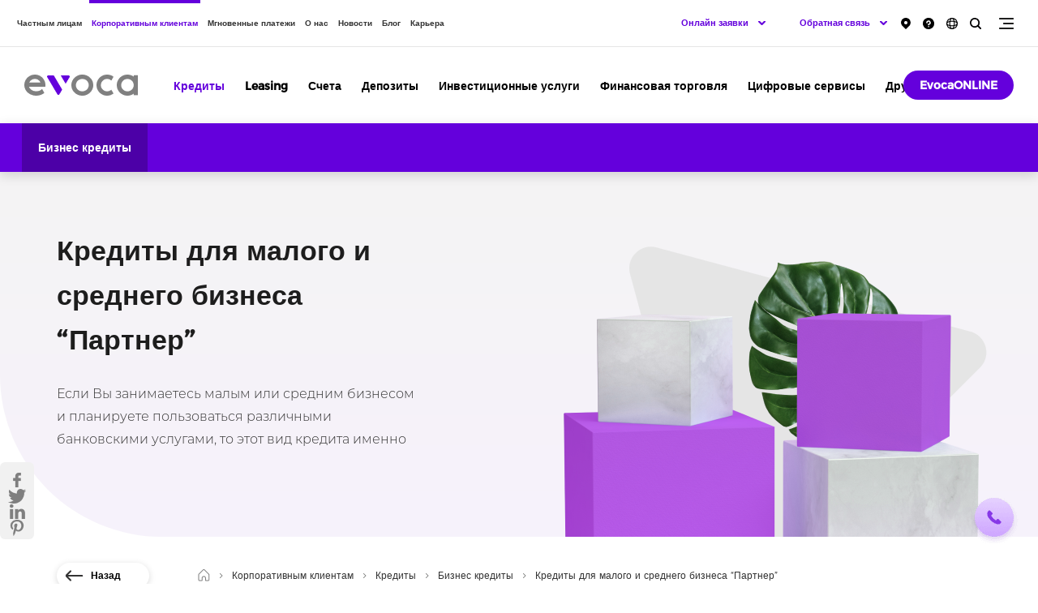

--- FILE ---
content_type: text/html; charset=UTF-8
request_url: https://www.evoca.am/ru/business-loans/small-and-medium-business-lending-partner/sme-loan-partner-terms-and-tariffs
body_size: 14985
content:
<!DOCTYPE html>
<!--[if lte IE 1]>
##########################################################################
#
#                  _           _     _             _    _      _ _
#                 (_)         | |   | |           | |  | |    | (_)
#  _ __  _ __ ___  _  ___  ___| |_  | |__  _   _  | |__| | ___| |___  __
# | '_ \| '__/ _ \| |/ _ \/ __| __| | '_ \| | | | |  __  |/ _ \ | \ \/ /
# | |_) | | | (_) | |  __/ (__| |_  | |_) | |_| | | |  | |  __/ | |>  <
# | .__/|_|  \___/| |\___|\___|\__| |_.__/ \__, | |_|  |_|\___|_|_/_/\_\
# | |            _/ |                       __/ |
# |_|           |__/                       |___/
#
# URL: www.helix.am
#
##########################################################################
<![endif]-->
<html lang="ru">
<head>
    <!-- Global site tag (gtag.js) - Google Analytics -->
        <script type="text/javascript" src="/ruxitagentjs_ICA7NQVfhqrux_10327251022105625.js" data-dtconfig="rid=RID_-1694839200|rpid=-811662110|domain=evoca.am|reportUrl=/rb_2a56e6bd-ca36-4c82-a66a-0fbf2b19ffeb|app=ea7c4b59f27d43eb|owasp=1|featureHash=ICA7NQVfhqrux|msl=153600|srsr=10000|rdnt=1|uxrgce=1|cuc=g67833bh|srms=2,2,1,|mel=100000|expw=1|dpvc=1|md=mdcc1=a#UserNameText|lastModification=1768282208692|tp=500,50,0|srbbv=2|agentUri=/ruxitagentjs_ICA7NQVfhqrux_10327251022105625.js"></script><script async src="https://www.googletagmanager.com/gtag/js?id=UA-196001188-1"></script>
        <script>
            window.dataLayer = window.dataLayer || [];
            function gtag(){dataLayer.push(arguments);}
            gtag('js', new Date());
            gtag('config', "UA-196001188-1");
        </script>
    <!-- Google Tag Manager -->
        <script>(function(w,d,s,l,i){w[l]=w[l]||[];w[l].push({'gtm.start':
                    new Date().getTime(),event:'gtm.js'});var f=d.getElementsByTagName(s)[0],
                j=d.createElement(s),dl=l!='dataLayer'?'&l='+l:'';j.async=true;j.src= 'https://www.googletagmanager.com/gtm.js?id='+i+dl;f.parentNode.insertBefore(j,f);
            })(window,document,'script',"GTM-TX5X33S");
        </script>
    <!-- End Google Tag Manager -->
    <!-- Google Tag Manager -->
    <script>(function(w,d,s,l,i){w[l]=w[l]||[];w[l].push({'gtm.start':
                new Date().getTime(),event:'gtm.js'});var f=d.getElementsByTagName(s)[0],
            j=d.createElement(s),dl=l!='dataLayer'?'&l='+l:'';j.async=true;j.src= 'https://www.googletagmanager.com/gtm.js?id='+i+dl;f.parentNode.insertBefore(j,f);
        })(window,document,'script','dataLayer',"GTM-TKRXZWR");</script>
    <!-- End Google Tag Manager -->
    <meta charset="utf-8"/>
    <meta name="viewport" content="width=device-width, initial-scale=1, maximum-scale=1, user-scalable=yes" />
    <meta name="description"
          content="Description"/>
    <meta name="keywords"
          content="Keywords"/>
    <meta property="og:title"
          content="Условия и тарифы"/>
    <meta property="og:description"
          content="Эвокабанк предоставляет быстрые, простые и инновационные услуги с широким применением новейших информационных технологий."/>
    <meta property="og:image"
          content="https://www.evoca.am/file_manager/Evoca.png"/>
    <meta property="og:type" content="website"/>
            <link rel="canonical" href="https://www.evoca.am/ru/business-loans/small-and-medium-business-lending-partner/sme-loan-partner-terms-and-tariffs" />
        <meta name="csrf-token" content="JCy2naFsP7SBI5ekB5OjMUQ5ZSOeOPkO6zDZp9x3">
    <meta name="format-detection" content="telephone=no"/>
    <meta name="csrf-token" content="JCy2naFsP7SBI5ekB5OjMUQ5ZSOeOPkO6zDZp9x3">
    <meta name="facebook-domain-verification" content="3276irdofububgp2l1fp38xw7v4pge" />
    <title>Условия и тарифы</title>
    <link rel="icon" href="/favicon.png"/>
    <link rel="shortcut icon" href="/favicon.ico"/>
    <link rel="stylesheet" href="/css/app.css?id=a985cc64c42515e23412"/>
    <link rel="apple-touch-icon" sizes="57x57" href="/img/apple-touch-icon-57x57.png"/>
    <link rel="apple-touch-icon" sizes="72x72" href="/img/apple-touch-icon-72x72.png"/>
    <link rel="apple-touch-icon" sizes="114x114" href="/img/apple-touch-icon-114x114.png"/>

    <script src="/js/app-top.js?id=14fd3563aa37ce10e53a"></script>

    
    
    <script>
        var $lngCode = 'ru';
        var $apiUrl = 'https://www.evoca.am/ru/api/';
        var $csrfToken = 'JCy2naFsP7SBI5ekB5OjMUQ5ZSOeOPkO6zDZp9x3';
        var $wwwUrl = 'https://www.evoca.am/ru';
                    var $locSettings = {"trans":{"helix.js_trans":"helix.js_trans"}};
            </script>

</head>
<body class="ru  ">

    <!-- Google Tag Manager (noscript) -->
    <noscript>
        <iframe src="https://www.googletagmanager.com/ns.html?id=GTM-TX5X33S"
                      height="0" width="0" style="display:none;visibility:hidden">

        </iframe>
    </noscript>
    <!-- End Google Tag Manager (noscript) -->
    <!-- Google Tag Manager (noscript) -->
    <noscript>
        <iframe src="https://www.googletagmanager.com/ns.html?id=GTM-TKRXZWR"
                height="0" width="0" style="display:none;visibility:hidden">

        </iframe>
    </noscript>
    <!-- End Google Tag Manager (noscript) -->

<header>

    <div class="search-box">
        <div class="search-box__inner-box">
            <div class="center center--1160">

                <div class="search-box__inner df j-spc-btwn a-center">

                    <form class="search-box__form pr" action="https://www.evoca.am/ru/search" method="GET">
                        <div class="form-box form-box--search df a-center j-spc-btwn pr mb-0">
                            <label class="form-box__label font-medium fs26 mr-40 sprite-a" for="search">Поиск</label>

                            <div class="form-box__input-box pr">

                                <input class="form-box__input" name="q" id="search"/>

                                

                            </div>

                        </div>

                        <button type="submit" class="form-box__search-btn sprite"></button>

                    </form>

                    <button class="search-box__close-btn trans-opacity sprite"></button>

                </div>

            </div>
        </div>

    </div>


    <div class="top-box">

        <div class="center df j-spc-btwn">
            <div class="menu no-wrap">
                <ul class="menu__list df j-center">
                                            <li class="menu__item">
                            
                            <a href="https://www.evoca.am/ru/loans"  class="menu__link select-none db fs12 font-medium pr trans-all  "
                               data-id="1">Частным лицам</a>
                            
                        </li>
                                            <li class="menu__item">
                            
                            <a href="https://www.evoca.am/ru/business-loans"  class="menu__link select-none db fs12 font-medium pr trans-all  menu__link--active  "
                               data-id="12">Корпоративным клиентам</a>
                            
                        </li>
                                            <li class="menu__item">
                            
                            <a href="https://payments.evoca.am/ru/providers"  target="_blank"
                                class="menu__link select-none db fs12 font-medium pr trans-all  "
                               data-id="14">Мгновенные платежи</a>
                            
                        </li>
                                            <li class="menu__item">
                            
                            <a href="https://www.evoca.am/ru/general-information-history-key-values"  class="menu__link select-none db fs12 font-medium pr trans-all  "
                               data-id="15">О нас</a>
                            
                        </li>
                                            <li class="menu__item">
                            
                            <a href="https://www.evoca.am/ru/news"  class="menu__link select-none db fs12 font-medium pr trans-all  "
                               data-id="29">Новости</a>
                            
                        </li>
                                            <li class="menu__item">
                            
                            <a href="https://www.evoca.am/ru/blog"  class="menu__link select-none db fs12 font-medium pr trans-all  "
                               data-id="237">Блог</a>
                            
                        </li>
                                            <li class="menu__item">
                            
                            <a href="https://www.evoca.am/ru/culture"  class="menu__link select-none db fs12 font-medium pr trans-all  "
                               data-id="32">Карьера</a>
                            
                        </li>
                                    </ul>
            </div>

            <div class="top-box__right clear-fix">

                <div class="burger fr pr sprite trans-opacity pdf-hide" data-class="additional-menu lock"></div>

                <div class="search fr pr sprite trans-opacity"></div>

                <div class="language-list fr pr clear-fix pdf-hide">
                    <button class="language-list__btn db sprite pr trans-opacity" type="button"></button>
                    <ul class="language-list__inner tc pa dn">
                                                    <li class="language-list__item">
                                <a class="language-list__link db fs12 font-medium tu arl"
                                   href="https://www.evoca.am/hy/business-loans/small-and-medium-business-lending-partner/sme-loan-partner-terms-and-tariffs">
                                    ՀԱՅ
                                </a>
                            </li>
                                                    <li class="language-list__item">
                                <a class="language-list__link db fs12 font-medium tu arl"
                                   href="https://www.evoca.am/en/business-loans/small-and-medium-business-lending-partner/sme-loan-partner-terms-and-tariffs">
                                    ENG
                                </a>
                            </li>
                                                    <li class="language-list__item">
                                <a class="language-list__link db fs12 font-medium tu arl"
                                   href="https://www.evoca.am/ru/business-loans/small-and-medium-business-lending-partner/sme-loan-partner-terms-and-tariffs">
                                    РУС
                                </a>
                            </li>
                                            </ul>
                </div>

                <a href="/ru/frequently-asked-questions/faq-bonds" class="top-box__link top-box__link--faq db trans-opacity fr pr pdf-hide">
                    <img class="top-box__img--faq" src="https://www.evoca.am/file_manager/Icons/faq.png" alt="faq" />
                </a>

                <a href="/ru/branches-and-atms/"
                   class="top-box__link top-box__link--map db trans-opacity fr sprite pr pdf-hide"></a>




                <div class="online-applications-block-tel fr pr clear-fix pdf-hide">
                    <div class="online-applications-list-tel pr df">
                        <button class="online-applications-list__btn-tel db fs13 font-medium tr sprite-a pr trans-opacity" type="button">
                            Обратная связь
                        </button>
                        <ul class="online-applications-list__inner-tel tc dn">
                            <li class="online-applications-list__item-tel">
                                <a href="tel:+37410605555" class="online-applications-list__link-tel db fs12 font-medium tr trans-color">
                                    +374 10 605555
                                </a>
                            </li>
                            <li class="online-applications-list__item-tel">
                                <a href="tel:+37498205555" class="online-applications-list__link-tel db fs12 font-medium tr trans-color">
                                    +374 98 205555
                                </a>
                            </li>
                            <li class="online-applications-list__item-tel">
                                <a href="tel:+37499605555" class="online-applications-list__link-tel db fs12 font-medium tr trans-color">
                                    +374 99 605555
                                </a>
                            </li>
                            <li class="online-applications-list__item-tel">
                                <a href="tel:8444" class="online-applications-list__link-tel db fs12 font-medium tr trans-color">
                                    8444
                                </a>
                            </li>
                            <li class="online-applications-list__item-tel">
                                <a href="#" class="online-applications-list__link-tel online-applications-list__link-tel--order-call fs12 font-medium db tr trans-color">
                                    Запросить обратный звонок
                                </a>
                            </li>
                        </ul>
                    </div>
                </div>

                <div class="online-applications-block fr pr clear-fix pdf-hide">
                    <div class="online-applications-list pr df">
                        <button class="online-applications-list__btn db fs13 font-medium tr sprite-a pr trans-opacity"
                                type="button">Онлайн заявки
                        </button>
                        <ul class="online-applications-list__inner tc dn">
                            <li class="online-applications-list__item">
                                <a class="online-applications-list__link db fs12 font-medium tr trans-color" href="/ru/business-loans/small-and-medium-business-lending/sme-lending-application-form/">
                                    Кредитование МСБ
                                </a>
                            </li>
                            <li class="online-applications-list__item">
                                <a class="online-applications-list__link db fs12 font-medium tr trans-color" href="/ru/cards/premium/visa-infinite/#order_visa_infinite_ru_13298764">
                                    Visa Infinite
                                </a>
                            </li>
                            <li class="online-applications-list__item">
                                <a class="online-applications-list__link fs12 font-medium db tr trans-color" href="/ru/cards/master/master-gold-card/#order_master_gold_ru_123456">
                                    MasterCard Gold
                                </a>
                            </li>
                            <li class="online-applications-list__item">
                                <a class="online-applications-list__link fs12 font-medium db tr trans-color" href="/hy/cards/visa/visa-gold/#order_visa_gold_ru_132547264">
                                    Visa Gold
                                </a>
                            </li>
                        </ul>
                    </div>
                </div>

            </div>
        </div>

    </div>

    <div class="top-second-box pr">

        <div class="top-second-box__inner">
            <div class="center clear-fix">

                <a href="https://www.evoca.am/ru" class="logo db fl sprite pr"></a>

                                                            <nav id="second-level-1" class="top-second-box__nav fl  dn ">
    <div class="top-second-box__list table">
        <ul class="second-list">
                            <li class="second-list__item">
                    
                        <a href="https://www.evoca.am/ru/loans"  class="second-list__link db fs15 font-medium pr trans-all select-none sprite-b " data-id="146">Кредиты</a>
                    
                </li>
                            <li class="second-list__item">
                    
                        <a href="https://www.evoca.am/ru/cards"  class="second-list__link db fs15 font-medium pr trans-all select-none sprite-b " data-id="103">Платежные карты</a>
                    
                </li>
                            <li class="second-list__item">
                    
                        <a href="https://www.evoca.am/ru/deposits"  class="second-list__link db fs15 font-medium pr trans-all select-none sprite-b " data-id="144">Депозиты</a>
                    
                </li>
                            <li class="second-list__item">
                    
                        <a href="https://www.evoca.am/ru/account-opening-service"  class="second-list__link db fs15 font-medium pr trans-all select-none sprite-b " data-id="2">Счета</a>
                    
                </li>
                            <li class="second-list__item">
                    
                        <a href="https://www.evoca.am/ru/money-transfers"  class="second-list__link db fs15 font-medium pr trans-all select-none sprite-b " data-id="3">Переводы</a>
                    
                </li>
                            <li class="second-list__item">
                    
                        <a href="https://www.evoca.am/ru/investment-services"  class="second-list__link db fs15 font-medium pr trans-all select-none sprite-b " data-id="277">Фондовый рынок</a>
                    
                </li>
                            <li class="second-list__item">
                    
                        <a href="https://www.evoca.am/ru/personal-safe-boxes"  class="second-list__link db fs15 font-medium pr trans-all select-none sprite-b " data-id="9">Депозитные ящики</a>
                    
                </li>
                            <li class="second-list__item">
                    
                        <a href="https://www.evoca.am/ru/digital-services-evocatouch-mobile-banking"  class="second-list__link db fs15 font-medium pr trans-all select-none sprite-b " data-id="10">EvocaTOUCH</a>
                    
                </li>
                    </ul>
   </div>
</nav>
                                                                                <nav id="second-level-12" class="top-second-box__nav fl ">
    <div class="top-second-box__list table">
        <ul class="second-list">
                            <li class="second-list__item">
                    
                        <a href="https://www.evoca.am/ru/business-loans"  class="second-list__link db fs15 font-medium pr trans-all select-none sprite-b  second-list__link--active " data-id="48">Кредиты</a>
                    
                </li>
                            <li class="second-list__item">
                    
                        <a href="https://www.evoca.am/ru/leasing-evoca"  class="second-list__link db fs15 font-medium pr trans-all select-none sprite-b " data-id="324">Leasing</a>
                    
                </li>
                            <li class="second-list__item">
                    
                        <a href="https://www.evoca.am/ru/business-account-opening-and-services"  class="second-list__link db fs15 font-medium pr trans-all select-none sprite-b " data-id="88">Счета</a>
                    
                </li>
                            <li class="second-list__item">
                    
                        <a href="https://www.evoca.am/ru/business-classical-deposit"  class="second-list__link db fs15 font-medium pr trans-all select-none sprite-b " data-id="49">Депозиты</a>
                    
                </li>
                            <li class="second-list__item">
                    
                        <a href="https://www.evoca.am/ru/business-bonds"  class="second-list__link db fs15 font-medium pr trans-all select-none sprite-b " data-id="204">Инвестиционные услуги</a>
                    
                </li>
                            <li class="second-list__item">
                    
                        <a href="https://www.evoca.am/ru/guarantee"  class="second-list__link db fs15 font-medium pr trans-all select-none sprite-b " data-id="51">Финансовая торговля</a>
                    
                </li>
                            <li class="second-list__item">
                    
                        <a href="https://www.evoca.am/ru/v-pos-terminal"  class="second-list__link db fs15 font-medium pr trans-all select-none sprite-b " data-id="44">Цифровые сервисы</a>
                    
                </li>
                            <li class="second-list__item">
                    
                        <a href="https://www.evoca.am/ru/individual-safe-deposit-boxes"  class="second-list__link db fs15 font-medium pr trans-all select-none sprite-b " data-id="50">Другие</a>
                    
                </li>
                    </ul>
   </div>
</nav>
                                                                                                                    <nav id="second-level-15" class="top-second-box__nav fl  dn ">
    <div class="top-second-box__list table">
        <ul class="second-list">
                            <li class="second-list__item">
                    
                        <a href="https://www.evoca.am/ru/general-information-history-key-values"  class="second-list__link db fs15 font-medium pr trans-all select-none sprite-b " data-id="16">Об Evoca</a>
                    
                </li>
                            <li class="second-list__item">
                    
                        <a href="https://www.evoca.am/ru/loans-to-individuals"  class="second-list__link db fs15 font-medium pr trans-all select-none sprite-b " data-id="25">Тарифы</a>
                    
                </li>
                            <li class="second-list__item">
                    
                        <a href="https://www.evoca.am/ru/auditors-opinion"  class="second-list__link db fs15 font-medium pr trans-all select-none sprite-b " data-id="26">Отчеты</a>
                    
                </li>
                            <li class="second-list__item">
                    
                        <a href="https://www.evoca.am/ru/announcements"  class="second-list__link db fs15 font-medium pr trans-all select-none sprite-b " data-id="22">Объявления</a>
                    
                </li>
                    </ul>
   </div>
</nav>
                                                                                                                                                        <nav id="second-level-32" class="top-second-box__nav fl  dn ">
    <div class="top-second-box__list table">
        <ul class="second-list">
                            <li class="second-list__item">
                    
                        <a href="https://www.evoca.am/ru/culture"  class="second-list__link db fs15 font-medium pr trans-all select-none sprite-b " data-id="55">Evoca Лайф</a>
                    
                </li>
                            <li class="second-list__item">
                    
                        <a href="https://www.evoca.am/ru/work-at-evoca"  class="second-list__link db fs15 font-medium pr trans-all select-none sprite-b " data-id="61">Работа и практика</a>
                    
                </li>
                    </ul>
   </div>
</nav>
                                    
                <div class="burger fr pr sprite trans-opacity dn pdf-hide" data-class="additional-menu lock"></div>
                <a target="_blank" href="https://online.evoca.am/OnlineBanking/Web"
                   class="top-second-box__btn btn db fs14 fr font-medium pr trans-all three-dots-after-end pdf-hide">EvocaONLINE</a>

            </div>
        </div>

    </div>

    <div class="top-second-sub-box pr dn">

        <div class="center df a-center j-spc-btwn">
                                                <nav id="third-level-1"
                         class="top-second-sub-box__nav  dn ">
                                                    <div id="fourth-level-146" class="top-second-sub-box__list  dn ">
        <ul class="second-list">
                            <li class="second-list__item">
                    <a href="https://www.evoca.am/ru/loans"  class="second-list__link db fs14 font-medium pr select-none trans-all ">Кредиты</a>
                </li>
                            <li class="second-list__item">
                    <a href="https://www.evoca.am/ru/credit-history-and-score"  class="second-list__link db fs14 font-medium pr select-none trans-all ">Кредитная история и рейтинг</a>
                </li>
                            <li class="second-list__item">
                    <a href="https://www.evoca.am/ru/loans-important-information"  class="second-list__link db fs14 font-medium pr select-none trans-all ">Важная информация</a>
                </li>
                    </ul>
    </div>
                                                    <div id="fourth-level-103" class="top-second-sub-box__list  dn ">
        <ul class="second-list">
                            <li class="second-list__item">
                    <a href="https://www.evoca.am/ru/cards"  class="second-list__link db fs14 font-medium pr select-none trans-all ">Карты</a>
                </li>
                            <li class="second-list__item">
                    <a href="https://www.evoca.am/ru/cards-provision-and-service"  class="second-list__link db fs14 font-medium pr select-none trans-all ">Предоставление и обслуживание карт</a>
                </li>
                            <li class="second-list__item">
                    <a href="https://www.evoca.am/ru/pension-cards"  class="second-list__link db fs14 font-medium pr select-none trans-all ">Карты социального счета (пенсионные)</a>
                </li>
                            <li class="second-list__item">
                    <a href="https://www.evoca.am/ru/evoca_benefits"  class="second-list__link db fs14 font-medium pr select-none trans-all ">Evoca Benefits</a>
                </li>
                    </ul>
    </div>
                                                    <div id="fourth-level-144" class="top-second-sub-box__list  dn ">
        <ul class="second-list">
                            <li class="second-list__item">
                    <a href="https://www.evoca.am/ru/deposits"  class="second-list__link db fs14 font-medium pr select-none trans-all ">Депозиты</a>
                </li>
                            <li class="second-list__item">
                    <a href="https://www.evoca.am/ru/deposits-important-information"  class="second-list__link db fs14 font-medium pr select-none trans-all ">Важная информация</a>
                </li>
                    </ul>
    </div>
                                                    <div id="fourth-level-2" class="top-second-sub-box__list  dn ">
        <ul class="second-list">
                            <li class="second-list__item">
                    <a href="https://www.evoca.am/ru/account-opening-service"  class="second-list__link db fs14 font-medium pr select-none trans-all ">Открытие / обслуживание счета</a>
                </li>
                            <li class="second-list__item">
                    <a href="https://www.evoca.am/ru/unallocated-metal-accounts"  class="second-list__link db fs14 font-medium pr select-none trans-all ">Обезличенные металические счета</a>
                </li>
                            <li class="second-list__item">
                    <a href="https://www.evoca.am/ru/remote-service-for-non-resident-clients"  class="second-list__link db fs14 font-medium pr select-none trans-all ">Дистанционное обслуживание клиентов–нерезидентов</a>
                </li>
                    </ul>
    </div>
                                                    <div id="fourth-level-3" class="top-second-sub-box__list  dn ">
        <ul class="second-list">
                            <li class="second-list__item">
                    <a href="https://www.evoca.am/ru/money-transfers"  class="second-list__link db fs14 font-medium pr select-none trans-all ">Денежные переводы</a>
                </li>
                            <li class="second-list__item">
                    <a href="https://www.evoca.am/ru/transfer-payment-systems"  class="second-list__link db fs14 font-medium pr select-none trans-all ">Платежные системы</a>
                </li>
                    </ul>
    </div>
                                                    <div id="fourth-level-277" class="top-second-sub-box__list  dn ">
        <ul class="second-list">
                            <li class="second-list__item">
                    <a href="https://www.evoca.am/ru/investment-services"  class="second-list__link db fs14 font-medium pr select-none trans-all ">Инвестиционные услуги</a>
                </li>
                            <li class="second-list__item">
                    <a href="https://www.evoca.am/ru/bonds"  class="second-list__link db fs14 font-medium pr select-none trans-all ">Облигации</a>
                </li>
                            <li class="second-list__item">
                    <a href="https://www.evoca.am/ru/stocks-cda-services"  class="second-list__link db fs14 font-medium pr select-none trans-all ">ЦДА услуги</a>
                </li>
                            <li class="second-list__item">
                    <a href="https://www.evoca.am/ru/stocks-repo-transactions"  class="second-list__link db fs14 font-medium pr select-none trans-all ">Сделки Репо/Обратного Репо</a>
                </li>
                            <li class="second-list__item">
                    <a href="https://www.evoca.am/ru/stocks-evocainvest"  class="second-list__link db fs14 font-medium pr select-none trans-all ">EvocaINVEST</a>
                </li>
                    </ul>
    </div>
                                                                                                                                                    </nav>
                                                                <nav id="third-level-12"
                         class="top-second-sub-box__nav ">
                                                    <div id="fourth-level-48" class="top-second-sub-box__list  table ">
        <ul class="second-list">
                            <li class="second-list__item">
                    <a href="https://www.evoca.am/ru/business-loans"  class="second-list__link db fs14 font-medium pr select-none trans-all  second-list__link--active ">Бизнес кредиты</a>
                </li>
                    </ul>
    </div>
                                                    <div id="fourth-level-324" class="top-second-sub-box__list  dn ">
        <ul class="second-list">
                            <li class="second-list__item">
                    <a href="https://www.evoca.am/ru/leasing-evoca"  class="second-list__link db fs14 font-medium pr select-none trans-all ">Evoca Leasing</a>
                </li>
                            <li class="second-list__item">
                    <a href="https://www.evoca.am/ru/special-offer"  class="second-list__link db fs14 font-medium pr select-none trans-all ">Специальное предложение</a>
                </li>
                    </ul>
    </div>
                                                    <div id="fourth-level-88" class="top-second-sub-box__list  dn ">
        <ul class="second-list">
                            <li class="second-list__item">
                    <a href="https://www.evoca.am/ru/business-account-opening-and-services"  class="second-list__link db fs14 font-medium pr select-none trans-all ">Открытие и обслуживание счета</a>
                </li>
                            <li class="second-list__item">
                    <a href="https://www.evoca.am/ru/business-unallocated-metal-accounts"  class="second-list__link db fs14 font-medium pr select-none trans-all ">Обезличенные металические счета</a>
                </li>
                    </ul>
    </div>
                                                    <div id="fourth-level-49" class="top-second-sub-box__list  dn ">
        <ul class="second-list">
                            <li class="second-list__item">
                    <a href="https://www.evoca.am/ru/business-classical-deposit"  class="second-list__link db fs14 font-medium pr select-none trans-all ">Депозит классический</a>
                </li>
                    </ul>
    </div>
                                                    <div id="fourth-level-204" class="top-second-sub-box__list  dn ">
        <ul class="second-list">
                            <li class="second-list__item">
                    <a href="https://www.evoca.am/ru/business-bonds"  class="second-list__link db fs14 font-medium pr select-none trans-all ">Облигации</a>
                </li>
                            <li class="second-list__item">
                    <a href="https://www.evoca.am/ru/business-repo-transactions"  class="second-list__link db fs14 font-medium pr select-none trans-all ">Сделки Репо</a>
                </li>
                            <li class="second-list__item">
                    <a href="https://www.evoca.am/ru/business-evocainvest"  class="second-list__link db fs14 font-medium pr select-none trans-all ">EvocaINVEST</a>
                </li>
                    </ul>
    </div>
                                                    <div id="fourth-level-51" class="top-second-sub-box__list  dn ">
        <ul class="second-list">
                            <li class="second-list__item">
                    <a href="https://www.evoca.am/ru/guarantee"  class="second-list__link db fs14 font-medium pr select-none trans-all ">Гарантия</a>
                </li>
                            <li class="second-list__item">
                    <a href="https://www.evoca.am/ru/factoring-finance"  class="second-list__link db fs14 font-medium pr select-none trans-all ">Финансовая торговля</a>
                </li>
                            <li class="second-list__item">
                    <a href="https://www.evoca.am/ru/letter-of-credit"  class="second-list__link db fs14 font-medium pr select-none trans-all ">Аккредитив</a>
                </li>
                            <li class="second-list__item">
                    <a href="https://www.evoca.am/ru/documentary-collection"  class="second-list__link db fs14 font-medium pr select-none trans-all ">Инкассо</a>
                </li>
                    </ul>
    </div>
                                                    <div id="fourth-level-44" class="top-second-sub-box__list  dn ">
        <ul class="second-list">
                            <li class="second-list__item">
                    <a href="https://www.evoca.am/ru/v-pos-terminal"  class="second-list__link db fs14 font-medium pr select-none trans-all ">V-POS Термниал</a>
                </li>
                            <li class="second-list__item">
                    <a href="https://www.evoca.am/ru/pos-terminal"  class="second-list__link db fs14 font-medium pr select-none trans-all ">POS Терминал</a>
                </li>
                            <li class="second-list__item">
                    <a href="https://www.evoca.am/ru/terminals-tariffs"  class="second-list__link db fs14 font-medium pr select-none trans-all ">Тарифы</a>
                </li>
                            <li class="second-list__item">
                    <a href="https://www.evoca.am/ru/vpos-pos-terminal-installation-application-form"  class="second-list__link db fs14 font-medium pr select-none trans-all ">Заявка на установку терминала</a>
                </li>
                            <li class="second-list__item">
                    <a href="https://www.evoca.am/ru/mobile-pos-mpos"  class="second-list__link db fs14 font-medium pr select-none trans-all ">Evoca Mobile POS - mPOS</a>
                </li>
                    </ul>
    </div>
                                                    <div id="fourth-level-50" class="top-second-sub-box__list  dn ">
        <ul class="second-list">
                            <li class="second-list__item">
                    <a href="https://www.evoca.am/ru/individual-safe-deposit-boxes"  class="second-list__link db fs14 font-medium pr select-none trans-all ">Персональные депозитные сейфы</a>
                </li>
                            <li class="second-list__item">
                    <a href="https://www.evoca.am/ru/business-money-transfers"  class="second-list__link db fs14 font-medium pr select-none trans-all ">Переводы</a>
                </li>
                            <li class="second-list__item">
                    <a href="https://www.evoca.am/ru/international-guarantee"  class="second-list__link db fs14 font-medium pr select-none trans-all ">Международная гарантия</a>
                </li>
                    </ul>
    </div>
                                            </nav>
                                                                                            <nav id="third-level-15"
                         class="top-second-sub-box__nav  dn ">
                                                    <div id="fourth-level-16" class="top-second-sub-box__list  dn ">
        <ul class="second-list">
                            <li class="second-list__item">
                    <a href="https://www.evoca.am/ru/general-information-history-key-values"  class="second-list__link db fs14 font-medium pr select-none trans-all ">Общая информация</a>
                </li>
                            <li class="second-list__item">
                    <a href="https://www.evoca.am/ru/structure-of-the-bank"  class="second-list__link db fs14 font-medium pr select-none trans-all ">Структура банка</a>
                </li>
                            <li class="second-list__item">
                    <a href="https://www.evoca.am/ru/shareholders"  class="second-list__link db fs14 font-medium pr select-none trans-all ">Акционеры</a>
                </li>
                            <li class="second-list__item">
                    <a href="https://www.evoca.am/ru/bank-management"  class="second-list__link db fs14 font-medium pr select-none trans-all ">Руководство</a>
                </li>
                            <li class="second-list__item">
                    <a href="https://www.evoca.am/ru/partners"  class="second-list__link db fs14 font-medium pr select-none trans-all ">Партнеры</a>
                </li>
                            <li class="second-list__item">
                    <a href="https://www.evoca.am/ru/awards"  class="second-list__link db fs14 font-medium pr select-none trans-all ">Награды</a>
                </li>
                            <li class="second-list__item">
                    <a href="https://www.evoca.am/ru/reviews"  class="second-list__link db fs14 font-medium pr select-none trans-all ">Отзывы</a>
                </li>
                            <li class="second-list__item">
                    <a href="https://www.evoca.am/ru/corporate-social-responsibility-csr"  class="second-list__link db fs14 font-medium pr select-none trans-all ">CSR</a>
                </li>
                    </ul>
    </div>
                                                    <div id="fourth-level-25" class="top-second-sub-box__list  dn ">
        <ul class="second-list">
                            <li class="second-list__item">
                    <a href="https://www.evoca.am/ru/loans-to-individuals"  class="second-list__link db fs14 font-medium pr select-none trans-all ">Кредиты физическим лицам</a>
                </li>
                            <li class="second-list__item">
                    <a href="https://www.evoca.am/ru/loans-to-legal-entities"  class="second-list__link db fs14 font-medium pr select-none trans-all ">Кредиты юридическим лицам</a>
                </li>
                            <li class="second-list__item">
                    <a href="https://www.evoca.am/ru/tariffs-for-commissions"  class="second-list__link db fs14 font-medium pr select-none trans-all ">Тарифы на комиссии</a>
                </li>
                            <li class="second-list__item">
                    <a href="https://www.evoca.am/ru/deposits-tariffs"  class="second-list__link db fs14 font-medium pr select-none trans-all ">Тарифы на депозиты</a>
                </li>
                    </ul>
    </div>
                                                    <div id="fourth-level-26" class="top-second-sub-box__list  dn ">
        <ul class="second-list">
                            <li class="second-list__item">
                    <a href="https://www.evoca.am/ru/auditors-opinion"  class="second-list__link db fs14 font-medium pr select-none trans-all ">Аудиторское заключение</a>
                </li>
                            <li class="second-list__item">
                    <a href="https://www.evoca.am/ru/financial-statements"  class="second-list__link db fs14 font-medium pr select-none trans-all ">Финансовые отчеты</a>
                </li>
                            <li class="second-list__item">
                    <a href="https://www.evoca.am/ru/investor-presentations"  class="second-list__link db fs14 font-medium pr select-none trans-all ">Презентация для инвесторов</a>
                </li>
                    </ul>
    </div>
                                                                                                </nav>
                                                                                                                        <nav id="third-level-32"
                         class="top-second-sub-box__nav  dn ">
                                                    <div id="fourth-level-55" class="top-second-sub-box__list  dn ">
        <ul class="second-list">
                            <li class="second-list__item">
                    <a href="https://www.evoca.am/ru/culture"  class="second-list__link db fs14 font-medium pr select-none trans-all ">Культура</a>
                </li>
                            <li class="second-list__item">
                    <a href="https://www.evoca.am/ru/career-benefits"  class="second-list__link db fs14 font-medium pr select-none trans-all ">Преимущества</a>
                </li>
                            <li class="second-list__item">
                    <a href="https://www.evoca.am/ru/career-faq"  class="second-list__link db fs14 font-medium pr select-none trans-all ">Часто задаваемые вопросы</a>
                </li>
                            <li class="second-list__item">
                    <a href="https://www.evoca.am/ru/how-we-hire"  class="second-list__link db fs14 font-medium pr select-none trans-all ">Как поступить на работу в Evocabank-е?</a>
                </li>
                    </ul>
    </div>
                                                    <div id="fourth-level-61" class="top-second-sub-box__list  dn ">
        <ul class="second-list">
                            <li class="second-list__item">
                    <a href="https://www.evoca.am/ru/work-at-evoca"  class="second-list__link db fs14 font-medium pr select-none trans-all ">Работа в Evoca</a>
                </li>
                            <li class="second-list__item">
                    <a href="https://www.evoca.am/ru/practice"  class="second-list__link db fs14 font-medium pr select-none trans-all ">Учебная практика</a>
                </li>
                            <li class="second-list__item">
                    <a href="https://www.evoca.am/ru/evocabridge"  class="second-list__link db fs14 font-medium pr select-none trans-all ">EvocaBRIDGE</a>
                </li>
                    </ul>
    </div>
                                            </nav>
                                    </div>

    </div>

</header>

<main>
    
    <div class="cards-inner-page loans-inner-page">

        <div class="cards-inner__top-box gradient-background pr">

            <div class="center clear-fix pr">
                <div class="cards-inner__info-box fl">
                    <h1 class="cards-inner__info-box-title fb fs34">Кредиты для малого и среднего бизнеса “Партнер” </h1>
                    <p class="cards-inner__info-box-description font-light">
                        Если Вы занимаетесь малым или средним бизнесом и планируете пользоваться различными банковскими услугами, то этот вид кредита именно для Вас.
                    </p>

                </div>
                <div class="cards-inner__img-box-wrap pa">
                    <div class="cards-inner__img-box pr">
                        <img class="news-inner__img" src="/images-cache/loans/1/16148661034989/560x400.png" alt="Кредиты для малого и среднего бизнеса “Партнер”"/>
                    </div>

                </div>
            </div>

        </div>

        <div class="center ">
            <div class="main-wrapper__top-block df a-center">
                <a href="https://www.evoca.am/ru/business-loans" class="btn btn--back btn--with-seperate fs12 font-medium db sprite-b sprite-a pr trans-all">Назад</a>

                <div class="bread-crumb-wrapper pr">
    <ul class="bread-crumb">
    <li class="bread-crumb__item ver-top-box pr sprite-a">
        <a href="https://www.evoca.am/ru" class="bread-crumb__link db fs12 trans-opacity sprite"></a>
    </li>
                        
            <li class="bread-crumb__item ver-top-box pr sprite-a">
                <span class="bread-crumb__title db fs12">Корпоративным клиентам</span>
            </li>
                    
            <li class="bread-crumb__item ver-top-box pr sprite-a">
                <span class="bread-crumb__title db fs12">Кредиты</span>
            </li>
            

            <li class="bread-crumb__item ver-top-box pr sprite-a" title="Бизнес кредиты">
            <a href="https://www.evoca.am/ru/business-loans"  class="bread-crumb__title db fs12 trans-opacity">Бизнес кредиты</a>
        </li>
        <li class="bread-crumb__item ver-top-box pr" title="Кредиты для малого и среднего бизнеса “Партнер”">
            <span class="bread-crumb__title db fs12">Кредиты для малого и среднего бизнеса “Партнер”</span>
        </li>
    </ul>
</div>            </div>
        </div>

        <div class="cards-info-section">
            <div class="tab-block pr">

                <div class="main-wrapper__soc-box main-wrapper__soc-box--vertical pa soc-box--animated">
                    <div class="addthis_toolbox addthis_vertical_style addthis_32x32_style">
                        <a class="addthis_button_facebook trans-opacity" href="#">
                                    <span class="at-icon-wrapper">
                                        <img src="/img/social-icons/fb-icon.png" alt="Facebook icon" />
                                    </span>
                        </a>
                        <a class="addthis_button_twitter trans-opacity" href="#">
                                    <span class="at-icon-wrapper">
                                        <img src="/img/social-icons/twitter-icon.png" alt="Twitter icon" />
                                    </span>
                        </a>
                        <a class="addthis_button_linkedin trans-opacity" href="#">
                                    <span class="at-icon-wrapper">
                                        <img src="/img/social-icons/linkedin-icon.png" alt="Linkedin icon" />
                                    </span>
                        </a>
                        <a class="addthis_button_pinterest trans-opacity" href="#">
                                    <span class="at-icon-wrapper">
                                        <img src="/img/social-icons/pinterest-icon.png" alt="Pinterest icon" />
                                    </span>
                        </a>
                    </div>
                    <script async src="https://s7.addthis.com/js/300/addthis_widget.js#pubid=ra-5836dd7176e819fe"></script>
                </div>

                <div class="center">
                    <ul class="tab tab--with-line tab--big tab--cards-info">
                        <li class="tab__item ver-top-box">
                            <a href="https://www.evoca.am/ru/business-loans/small-and-medium-business-lending-partner" class="tab__link tab__link--redirect  db fs15 font-medium pr">
                                О кредите
                            </a>
                        </li>
                                                    <li class="tab__item ver-top-box">
                                <a href="https://www.evoca.am/ru/business-loans/small-and-medium-business-lending-partner/sme-loan-partner-terms-and-tariffs" class="tab__link tab__link--active tab__link--redirect db fs15 font-medium pr">
                                    Условия и тарифы
                                </a>
                            </li>
                                            </ul>
                </div>

                                    <div id="terms" class="tab-wrapper">
    <div class="center">
        <div class="cards-info__inner-box pr">

                            <div class="cards-info__desc cards-info__desc--additional static-content">
                    <table width="98%">
<tbody>
<tr>
<td width="26%">
<p>Валюта</p>
</td>
<td colspan="2" width="69%">
<p>Драмы РА, доллары США, Евро</p>
</td>
</tr>
<tr>
<td width="26%">
<p>Потенциальные заемщики</p>
</td>
<td colspan="2" width="69%">
<p>Индивидуальные предприниматели и юридические лица-резиденты РА, соответствующие стандартам кредитоспособности Банка, имеющие или готовые предоставить достаточные банковские счета в наличном обращении, а также активно пользуются различными банковскими услугами, предоставляют или, по оценке, могут предоставлять 1 млн. ежегодно. непроцентный доход в драмах РА или более, имеете или планируете заключить договоры о сотрудничестве с Банком (зарплатные проекты, POS-терминал, продажи в кредит).</p>
</td>
</tr>
<tr>
<td width="26%">
<p>Цель предоставления кредита</p>
</td>
<td colspan="2" width="69%">
<p>Развитие бизнеса, капитальные вложения, единовременные вложения в оборотный капитал, погашение кредиторской задолженности и пр.</p>
</td>
</tr>
<tr>
<td width="26%">
<p>Максимальные суммы</p>
</td>
<td colspan="2" width="69%">
<p>До 750,000,000 драм или эквивалентная сумма в инвалюте</p>
</td>
</tr>
<tr>
<td width="26%">
<p>Способ использования предоставленного кредита</p>
</td>
<td colspan="2" width="69%">
<p>В безналичной форме</p>
</td>
</tr>
<tr>
<td width="26%">
<p>Срок погашения</p>
</td>
<td colspan="2" width="69%">
<ul>
<li>До 60 месяцев,</li>
<li>Для капитальных вложений&ndash; до 84 месяцев</li>
</ul>
</td>
</tr>
<tr>
<td width="26%">
<p>Схема погашения кредита</p>
</td>
<td colspan="2" width="69%">
<ul>
<li>&ldquo;Аннуитетная&rdquo;</li>
<li>&ldquo;Гибкая&rdquo;</li>
</ul>
</td>
</tr>
<tr>
<td rowspan="4" width="26%">
<p>Годовая процентная ставка</p>
</td>
<td width="27%">
<p>Драмы РА</p>
</td>
<td width="41%">
<p>12-14%</p>
</td>
</tr>
<tr>
<td width="27%">
<p>Доллары США</p>
</td>
<td width="41%">
<p>7.5%-8%</p>
</td>
</tr>
<tr>
<td width="27%">
<p>Евро</p>
</td>
<td width="41%">
<p>6%-6.5%</p>
</td>
</tr>
<tr>
<td colspan="2" width="69%">
<p>Утверждаемые в пределах указанного диапазона процентные ставки должны быть определены с учетом размера ожидаемых беспроцентных доходов клиента и перспектив дальнейшего сотрудничества.</p>
</td>
</tr>
<tr>
<td width="26%">
<p>&nbsp;</p>
<p>Средство обеспечения возврата кредита</p>
<p>&nbsp;</p>
</td>
<td colspan="2" width="69%">
<ul>
<li>Движимое и недвижимое имущество,</li>
<li>Денежные средства на депозитном и текущем счетах,</li>
<li>Оборотные средства, готовая продукция,</li>
<li>Стандартные слитки и лом золота, драгоценные металлы,</li>
<li>Государственные краткосрочные облигации или прочие ценные бумаги,</li>
<li>Поручительства юридических или физических лиц.</li>
</ul>
</td>
</tr>
<tr>
<td width="26%">
<p>Пени за просрочку основной суммы и процентов</p>
</td>
<td colspan="2" width="69%">
<p>За просрочку основной суммы - 0,015 % в день,<br />За просрочку процентов - 0,1 % в день.</p>
</td>
</tr>
<tr>
<td width="26%">
<p>Штраф за досрочное погашение</p>
</td>
<td colspan="2" width="69%">
<ul>
<li>В случае погашения до середины срока действия договора суммы, превышающей месячную величину основного долга, предусмотренную графиком погашений, выплачивается штраф в размере 5% от суммы, превышающей установленную месячную величину основного долга по кредиту.</li>
<li>В отдельных случаях на основании решения компетентного органа Банка установленный размер штрафа может измениться.</li>
<li>В случае, если кредитным договором не предусматривается штраф за досрочное погашение, на основании решения компетентного органа Банка может быть установлена более высокая процентная ставка (до +2%).</li>
</ul>
</td>
</tr>
<tr>
<td width="26%">
<p>Комиссия, взимаемая Банком</p>
</td>
<td colspan="2" width="69%">
<ul>
<li>Плата за обслуживание кредитного счета &ndash; в размере 0.5% от суммы кредита, но не менее 20,000 драм, и не более 50,000 драм</li>
<li>При получении суммы кредита наличными взимается плата за обналичивание с банквского счета согласно действующим тарифам.</li>
</ul>
</td>
</tr>
<tr>
<td width="26%">
<p>Государственная пошлина и прочие расходы</p>
</td>
<td colspan="2" width="69%">
<ul>
<li>Выплачиваемая в компетентных госорганах РА государственная пошлина и/или плата за нотариальное&nbsp; заверение и регистрацию договора залога</li>
<li>Стоимость услуги по оценке закладываемых ценностей: согласно тарифам независимых оценочных организаций.</li>
</ul>
</td>
</tr>
</tbody>
</table>
<p><strong>Руководство по определению процентных ставок, утверждаемых в диапазоне ставок по кредитам для МСП</strong></p>
<ul>
<li>Если у заемщика нет существенного денежного оборота, он не обеспечивает Банку беспроцентных доходов или же их суммы незначительны, то ему должна быть предложения процентная ставка по кредиту: для драмов от 13,75% до 14 %, для долларов США от 8,75% до 9 %, для Евро от 6,75% до 7 %.</li>
<li>Указанным заемщикам может быть предложена ставка 13,5% для драмов, 8,5% для Долларов США, 6,5% для Евро, если имеются достаточные основания утверждать, что заемщик (прямо или косвенно) аффилирован с ценным для Банка клиентом (который приносит Банку беспроцентные доходы или сотрудничает по другим продуктам) или же появление клиента обусловлено привлечением новых клиентов (аффилированных компаний или партнеров).</li>
<li>Заемщикам, не удовлетворяющим критериям, указанным в параграфе 1 настоящего пункта и &ldquo;Партнера&rdquo;, т.е. заемщикам &ldquo;среднего сегмента&rdquo; должны быть предложены следующие ставки: для драмов - от 13% до 13,5 %, долларов США - от 8,25% до 8,5 %, Евро &ndash; от 6,25% до 6,5 %.</li>
</ul>
<p><strong>Руководство по рефинансированию</strong></p>
<ul>
<li>При переводе в Банк действующих кредитов других банков применять ставку для перевода кредитов, сниженную до 2 процентных пунктов, но не менее 13 % для драмов, 8 % для долларов США, 6% для Евро.</li>
<li>Для клиентов, соответствующих критериям кредитования &ldquo;Партнер&rdquo; минимальный уровень может применяться в другом процентном диапазоне, с учетом особенностей бизнеса клиента и перспектив сотрудничества с Банком.</li>
<li>При рефинансировании ценных для Банка клиентов предложить им льготный период от 3 до 6 месяцев.</li>
<li>В случаях, когда клиент обращается за рефинансированием (в особенности ИП), желая, чтобы какая-то часть кредита была направлена на погашение своего действующего кредита или кредита аффилированного с ним физического лица с высокой процентной ставкой (который был использован по утверждению клиента для целей бизнеса), то процентная ставка по запрашиваемому кредиту должна быть увеличена от 0,5 до 1 %, если приводимые клиентом аргументы будут приняты Банком и более 15% предоставляемого кредита будет направлено на погашение действующих кредитов физических лиц.</li>
</ul>
<p><strong><span style="color: #6400dc;">Предупреждение:</span></strong></p>
<ul>
<li>В случае несвоевременного погашения кредитной суммы и уплаты процентов заложенное имущество может быть ВЗЫСКАНО в порядке, предусмотренном законом, а соответствующая информация о вас будет внесена в Кредитный регистр (что в дальнейшем помешает вам в получении нового кредита).</li>
<li>Если при погашении кредитных обязательств за счет предмета залога в результате неисполнения кредитных обязательств стоимость предмета залога недостаточна для покрытия кредитных обязательств заемщика, мы (согласно действующему законодательству) можем погасить кредитные обязательства за счет прочего вашего имущества (если таковое имеется).</li>
</ul>
                </div>
            
            
                    </div>
    </div>
</div>                
            </div>
        </div>

                    <div class="center">
                <div class="cards-related-block">
                    <h2 class="cards-related__title fs30 font-medium">Другие кредиты</h2>

                    <div class="cards-related__owl-carousel pr">
                        <div class="owl-carousel owl-carousel--cl-related">
                                                            <div class="owl-carousel__item item">
                                    <a href="https://www.evoca.am/ru/business-loans/loans-for-small-and-medium-sized-businesses-liquid-plus" class="cards-related__link">
                                        <span class="cards-related__img-box db">
                                            <img class="cards-related__img trans-opacity"
                                                 src="/images-cache/loans/1/16507186179774/415x261.png" alt="Кредитование малого и среднего бизнеса “Ликвид +”"/>
                                        </span>
                                        <span class="cards-related__name fs18 font-medium db tc three-dots">Кредитование малого и среднего бизнеса “Ликвид +”</span>
                                    </a>
                                </div>
                                                            <div class="owl-carousel__item item">
                                    <a href="https://www.evoca.am/ru/business-loans/evoca-go-loan" class="cards-related__link">
                                        <span class="cards-related__img-box db">
                                            <img class="cards-related__img trans-opacity"
                                                 src="/images-cache/loans/1/1614870243661/415x261.jpg" alt="Evoca GO"/>
                                        </span>
                                        <span class="cards-related__name fs18 font-medium db tc three-dots">Evoca GO</span>
                                    </a>
                                </div>
                                                            <div class="owl-carousel__item item">
                                    <a href="https://www.evoca.am/ru/business-loans/small-and-medium-business-lending-partner" class="cards-related__link">
                                        <span class="cards-related__img-box db">
                                            <img class="cards-related__img trans-opacity"
                                                 src="/images-cache/loans/1/16148661034998/415x261.jpg" alt="Кредиты для малого и среднего бизнеса “Партнер”"/>
                                        </span>
                                        <span class="cards-related__name fs18 font-medium db tc three-dots">Кредиты для малого и среднего бизнеса “Партнер”</span>
                                    </a>
                                </div>
                                                            <div class="owl-carousel__item item">
                                    <a href="https://www.evoca.am/ru/business-loans/micro-business-loans" class="cards-related__link">
                                        <span class="cards-related__img-box db">
                                            <img class="cards-related__img trans-opacity"
                                                 src="/images-cache/loans/1/16148648659865/415x261.jpg" alt="Кредиты для микро бизнеса"/>
                                        </span>
                                        <span class="cards-related__name fs18 font-medium db tc three-dots">Кредиты для микро бизнеса</span>
                                    </a>
                                </div>
                                                            <div class="owl-carousel__item item">
                                    <a href="https://www.evoca.am/ru/business-loans/simple-business-loan" class="cards-related__link">
                                        <span class="cards-related__img-box db">
                                            <img class="cards-related__img trans-opacity"
                                                 src="/images-cache/loans/1/1614869229831/415x261.jpg" alt="Простой бизнес-кредит"/>
                                        </span>
                                        <span class="cards-related__name fs18 font-medium db tc three-dots">Простой бизнес-кредит</span>
                                    </a>
                                </div>
                                                            <div class="owl-carousel__item item">
                                    <a href="https://www.evoca.am/ru/business-loans/loans-provided-within-the-framework-of-gaf-energy-efficiency-for-sme" class="cards-related__link">
                                        <span class="cards-related__img-box db">
                                            <img class="cards-related__img trans-opacity"
                                                 src="/images-cache/loans/1/16148681592638/415x261.jpg" alt="Кредиты в рамках программы НАФ Энергоэффективность для МСП"/>
                                        </span>
                                        <span class="cards-related__name fs18 font-medium db tc three-dots">Кредиты в рамках программы НАФ Энергоэффективность для МСП</span>
                                    </a>
                                </div>
                                                            <div class="owl-carousel__item item">
                                    <a href="https://www.evoca.am/ru/business-loans/kfw-bank-program-loan" class="cards-related__link">
                                        <span class="cards-related__img-box db">
                                            <img class="cards-related__img trans-opacity"
                                                 src="/images-cache/loans/1/16394873850552/415x261.png" alt="МСП Финансирование ММСП бизнеса Банком развития KFW"/>
                                        </span>
                                        <span class="cards-related__name fs18 font-medium db tc three-dots">МСП Финансирование ММСП бизнеса Банком развития KFW</span>
                                    </a>
                                </div>
                                                            <div class="owl-carousel__item item">
                                    <a href="https://www.evoca.am/ru/business-loans/account-lending" class="cards-related__link">
                                        <span class="cards-related__img-box db">
                                            <img class="cards-related__img trans-opacity"
                                                 src="/images-cache/loans/1/16148678149192/415x261.jpg" alt="Кредитование счета"/>
                                        </span>
                                        <span class="cards-related__name fs18 font-medium db tc three-dots">Кредитование счета</span>
                                    </a>
                                </div>
                                                            <div class="owl-carousel__item item">
                                    <a href="https://www.evoca.am/ru/business-loans/small-and-medium-business-lending" class="cards-related__link">
                                        <span class="cards-related__img-box db">
                                            <img class="cards-related__img trans-opacity"
                                                 src="/images-cache/loans/1/16148653401062/415x261.jpg" alt="Кредитование малого и среднего бизнеса"/>
                                        </span>
                                        <span class="cards-related__name fs18 font-medium db tc three-dots">Кредитование малого и среднего бизнеса</span>
                                    </a>
                                </div>
                                                            <div class="owl-carousel__item item">
                                    <a href="https://www.evoca.am/ru/business-loans/electric-vehicles-under-renewable-energy-saving-program" class="cards-related__link">
                                        <span class="cards-related__img-box db">
                                            <img class="cards-related__img trans-opacity"
                                                 src="/images-cache/loans/1/16660025806344/415x261.jpg" alt="Кредит на покупку электромобилей"/>
                                        </span>
                                        <span class="cards-related__name fs18 font-medium db tc three-dots">Кредит на покупку электромобилей</span>
                                    </a>
                                </div>
                                                            <div class="owl-carousel__item item">
                                    <a href="https://www.evoca.am/ru/business-loans/loans-provided-within-the-framewok-of-renewable-energy-and-energy-saving-program" class="cards-related__link">
                                        <span class="cards-related__img-box db">
                                            <img class="cards-related__img trans-opacity"
                                                 src="/images-cache/loans/1/16148706367372/415x261.jpg" alt="Программа KFW:  Зеленое финансирование"/>
                                        </span>
                                        <span class="cards-related__name fs18 font-medium db tc three-dots">Программа KFW:  Зеленое финансирование</span>
                                    </a>
                                </div>
                                                            <div class="owl-carousel__item item">
                                    <a href="https://www.evoca.am/ru/business-loans/credit-line" class="cards-related__link">
                                        <span class="cards-related__img-box db">
                                            <img class="cards-related__img trans-opacity"
                                                 src="/images-cache/loans/1/16148665659945/415x261.jpg" alt="Кредитная линия"/>
                                        </span>
                                        <span class="cards-related__name fs18 font-medium db tc three-dots">Кредитная линия</span>
                                    </a>
                                </div>
                                                            <div class="owl-carousel__item item">
                                    <a href="https://www.evoca.am/ru/business-loans/business-loan" class="cards-related__link">
                                        <span class="cards-related__img-box db">
                                            <img class="cards-related__img trans-opacity"
                                                 src="/images-cache/loans/1/16148637167789/415x261.jpg" alt="Бизнес-кредит"/>
                                        </span>
                                        <span class="cards-related__name fs18 font-medium db tc three-dots">Бизнес-кредит</span>
                                    </a>
                                </div>
                                                    </div>
                        <div class="owl-carousel__navs tc pa">
                            <div class="owl-carousel__navs-inner pr">
                                <div class="owl-carousel__btns owl-carousel__btns--cl-related"></div>
                            </div>
                        </div>
                    </div>

                </div>
            </div>
        

                    <div class="banking pr">
    <div class="banking__shape-item1 pa animate-box"></div>
    <div class="banking__shape-item2 pa animate-box"></div>
    <div class="banking__shape1 animate-box pa"></div>
    <div class="banking__shape2 animate-box pa"></div>
    <div class="banking__shape3 animate-box pa"></div>
    <div class="banking__shape4 animate-box pa"></div>
    <div class="center">
        <div class="banking__inner pr">
            <div class="banking__device fl df">
                <div class="banking__device--desktop pr">
                    <div class="banking__device-content banking__device-content--desktop pa">

                                                    <div class="static-page">
                                <div class="static-page__video-block pr">
                                    <div class="static-page__video-overlay">
                                        <img class="static-page__video-image pa" src="/images-cache/banners/1/16170067683633/485x304.jpg" alt="video" />
                                        <span class="static-page__video-play-btn center-center-before  sprite-b pa db" data-video-id="KwAgMHEx8ys"></span>
                                    </div>
                                </div>
                            </div>
                                                
                    </div>
                </div>
                <div class="banking__device--mobile pr">
                    <div class="banking__device-content banking__device-content--mobile">
                                                    <img class="banking__device-img" src="/images-cache/banners/1/16153622710205/140x300.jpg" alt=""/>
                                                
                    </div>
                </div>

            </div>
            <div class="banking__info">
                <div class="banking__info-wrapper">
                    <h2 class="main-title fs34 fb">Онлайн и мобильный банкинг</h2>
                    <p class="banking__info-description fs18">
                        Evocabank - это быстрый, простой и инновационный банк обслуживания, отличающийся активным использованием новейших информационных технологий.
                    </p>
                    <a href="http://online.evoca.am/" class="btn btn--white font-medium banking__link dib trans-all" target="_blank">Стать клиентом</a>
                </div>

                <div class="banking__bottom-block df">
                    <div class="banking__qr-box">
                        <img src="/images-cache/banners/1/16136269557179/101x101.png" alt="qr-code"/>
                    </div>
                    <div class="banking__app-block">
                        <span class="banking__app-text fs14 db">Скачать приложение</span>
                        <ul class="banking__app-list df">
                            <li class="banking__app-item">
                                <a href="https://apps.apple.com/am/app/evocatouch/id970309076" class="banking__app-link banking__app-link--ios db sprite trans-opacity"
                                   target="_blank"></a>
                            </li>
                            <li class="banking__app-item">
                                <a href="https://play.google.com/store/apps/details?id=am.prometeybank.mobilebank&amp;hl=en&amp;gl=US"
                                   class="banking__app-link banking__app-link--android db sprite trans-opacity"
                                   target="_blank"></a>
                            </li>
                        </ul>
                    </div>
                </div>
            </div>
        </div>
    </div>
</div>
        

    </div>

</main>

<footer class="footer">
    <div class="bottom-box bottom-box--update">
        <div class="center">Обновлено 04/10/2024 12:10</div>
    </div>
    <div class="bottom-box pr">
        <div class="center">
            <div class="bottom-box__middle df">

                <div class="bottom-box__middle-item bottom-box__middle-item--left">
                    <a href="https://www.evoca.am/ru" class="bottom-box__logo-link db sprite trans-opacity"></a>

                    <p class="bottom-box__text bottom-box__text--address fs14">Армения, 0010, Ереван,  ул. Анрапетутяна, дом 44/2</p>
                    <p class="bottom-box__text font-medium fs12">Evocabank контролируется Центральным банком Армении</p>
                    <p class="bottom-box__text bottom-box__text--copyright fs10">1990
                        - 2026, &copy; ВСЕ ПРАВА ЗАЩИЩЕНЫ</p>
                </div>


                <div class="bottom-box__middle-item bottom-box__middle-item--center df equal__list">
                    
                                            <div class="bottom-box__list-box">
                            <p class="bottom-box__list-title font-medium equal__list-item">О банке</p>
                            <ul class="bottom-box__list">
                                                                    <li class="bottom-box__item">
                                        <a class="bottom-box__link db fs14 trans-all"
                                            href="/ru/general-information-history-key-values">О нас</a>
                                    </li>
                                                                    <li class="bottom-box__item">
                                        <a class="bottom-box__link db fs14 trans-all"
                                            href="/hy/bank-management">Руководство</a>
                                    </li>
                                                                    <li class="bottom-box__item">
                                        <a class="bottom-box__link db fs14 trans-all"
                                            href="/ru/shareholders">Владельцы</a>
                                    </li>
                                                                    <li class="bottom-box__item">
                                        <a class="bottom-box__link db fs14 trans-all"
                                            href="/ru/auditors-opinion">Отчеты</a>
                                    </li>
                                                                    <li class="bottom-box__item">
                                        <a class="bottom-box__link db fs14 trans-all"
                                            href="https://www.evoca.am/ru/legal-acts">Правовые акты</a>
                                    </li>
                                                                    <li class="bottom-box__item">
                                        <a class="bottom-box__link db fs14 trans-all"
                                            href="/ru/loans-to-individuals/housing-mortgage-loans-tariffs-terms-of-provision">Тарифы</a>
                                    </li>
                                                                    <li class="bottom-box__item">
                                        <a class="bottom-box__link db fs14 trans-all"
                                            href="/ru/alienated-property">Отчуждаемое имущество</a>
                                    </li>
                                                                    <li class="bottom-box__item">
                                        <a class="bottom-box__link db fs14 trans-all"
                                            href="https://www.evoca.am/ru/construction-companies">Строительные компании</a>
                                    </li>
                                                            </ul>
                        </div>
                    
                                            <div class="bottom-box__list-box">
                            <p class="bottom-box__list-title font-medium equal__list-item">Полезные ссылки</p>
                            <ul class="bottom-box__list">
                                                                    <li class="bottom-box__item">
                                        <a class="bottom-box__link db fs14 trans-all"
                                            href="/ru/customer-rights">Права клиента</a>
                                    </li>
                                                                    <li class="bottom-box__item">
                                        <a class="bottom-box__link db fs14 trans-all"
                                            href="https://www.evoca.am/ru/customer-residency-criteria">Критерии резидентства клиента</a>
                                    </li>
                                                                    <li class="bottom-box__item">
                                        <a class="bottom-box__link db fs14 trans-all"
                                            href="/ru/regulation">Регулирование</a>
                                    </li>
                                                                    <li class="bottom-box__item">
                                        <a class="bottom-box__link db fs14 trans-all"
                                            href="/ru/privacy-policy">Политика Конфиденциальности</a>
                                    </li>
                                                                    <li class="bottom-box__item">
                                        <a class="bottom-box__link db fs14 trans-all"
                                            href="/ru/financial-mediator">Фин. примиритель</a>
                                    </li>
                                                                    <li class="bottom-box__item">
                                        <a class="bottom-box__link db fs14 trans-all"
                                            href="https://www.evoca.am/ru/financial-crime-prevention">Предотвращение финансовых преступлений</a>
                                    </li>
                                                            </ul>
                        </div>
                    
                                            <div class="bottom-box__list-box">
                            <p class="bottom-box__list-title font-medium equal__list-item">Другие ссылки</p>
                            <ul class="bottom-box__list">
                                                                    <li class="bottom-box__item">
                                        <a class="bottom-box__link db fs14 trans-all"
                                            href="https://www.evoca.am/ru/digital-services-evocaonline-online-banking">EvocaONLINE</a>
                                    </li>
                                                                    <li class="bottom-box__item">
                                        <a class="bottom-box__link db fs14 trans-all"
                                            href="https://www.evoca.am/ru/frequently-asked-questions">Часто задаваемые вопросы</a>
                                    </li>
                                                                    <li class="bottom-box__item">
                                        <a class="bottom-box__link db fs14 trans-all"
                                            href="/ru/announcements">Объявления</a>
                                    </li>
                                                                    <li class="bottom-box__item">
                                        <a class="bottom-box__link db fs14 trans-all"
                                            href="https://www.evoca.am/ru/evoca-dibrary">Dibrary</a>
                                    </li>
                                                                    <li class="bottom-box__item">
                                        <a class="bottom-box__link db fs14 trans-all"
                                            href="https://www.evoca.am/ru/contact">Обратная связь</a>
                                    </li>
                                                                    <li class="bottom-box__item">
                                        <a class="bottom-box__link db fs14 trans-all"
                                            href="https://www.evoca.am/ru/site-map">Карта сайта</a>
                                    </li>
                                                            </ul>
                        </div>
                    
                </div>

                <div class="bottom-box__middle-item bottom-box__middle-item--right">

                    <div class="bottom-box__social-wrap">
                        <ul class="bottom-box__socials df">
                            <li class="bottom-box__socials-item">
                                <a href="https://www.facebook.com/evocabank"
                                   class="bottom-box__socials-link bottom-box__socials-link--fb db pr trans-opacity sprite-b"
                                   target="_blank"></a>
                            </li>
                            <li class="bottom-box__socials-item">
                                <a href="https://www.instagram.com/evocabank/?hl=en"
                                   class="bottom-box__socials-link bottom-box__socials-link--instagram db pr trans-opacity sprite-b"
                                   target="_blank"></a>
                            </li>
                            <li class="bottom-box__socials-item">
                                <a href="https://www.pinterest.com/evocabank/"
                                   class="bottom-box__socials-link bottom-box__socials-link--pinterest db pr trans-opacity sprite-b"
                                   target="_blank"></a>
                            </li>
                            <li class="bottom-box__socials-item">
                                <a href="https://www.youtube.com/channel/UCX1h31_vVfNdSATrEnWTWRA"
                                   class="bottom-box__socials-link bottom-box__socials-link--youtube db pr trans-opacity sprite-b"
                                   target="_blank"></a>
                            </li>
                            <li class="bottom-box__socials-item">
                                <a href="https://www.linkedin.com/company/evocabank/mycompany/"
                                   class="bottom-box__socials-link bottom-box__socials-link--in db pr trans-opacity sprite-b"
                                   target="_blank"></a>
                            </li>
                        </ul>

                        <ul class="bottom-box__app df">
                            <li class="bottom-box__app-item">
                                <a href="https://apps.apple.com/am/app/evocatouch/id970309076"
                                   class="bottom-box__app-link bottom-box__app-link--ios db sprite trans-opacity"
                                   target="_blank"></a>
                            </li>
                            <li class="bottom-box__app-item">
                                <a href="https://play.google.com/store/apps/details?id=am.prometeybank.mobilebank&amp;hl=en&amp;gl=US"
                                   class="bottom-box__app-link bottom-box__app-link--android db sprite trans-opacity"
                                   target="_blank"></a>
                            </li>
                        </ul>
                    </div>

                    <ul class="bottom-box__contact-list">
                        <li class="bottom-box__contact-item">
                            <a href="/ru/branches-and-atms/"
                               class="bottom-box__contact-link fs14 trans-opacity">Адреса банка и время работы</a>
                        </li>

                        <li class="bottom-box__contact-item">
                            <a href="/cdn-cgi/l/email-protection#076f626b6b6847627168646629666a" class="bottom-box__contact-link fs14 trans-opacity">Контакты</a>
                        </li>

                        <li class="bottom-box__contact-item">
                            <a href="tel:+37410605555"
                               class="bottom-box__contact-link fs14 trans-opacity">+374 10 605555</a>
                        </li>
                        <li class="bottom-box__contact-item">
                            <a href="tel:8444"
                               class="bottom-box__contact-link fs14 trans-opacity">8444</a>
                        </li>
                    </ul>

                </div>

            </div>
        </div>

        <div class="contact-list fr pdf-hide">
            <button class="contact-list__btn--close sprite pr trans-opacity" type="button"></button>
            <button class="contact-list__btn db sprite pr trans-opacity" type="button"></button>
            <ul class="contact-list__inner tc pa dn sprite-b">
                <li class="contact-list__item df a-center j-center">
                    <a class="contact-list__link contact-list__link--viber db sprite-a sprite-b pr" target="_blank"
                       href="viber://chat?number=+37499605555"></a>
                </li>
                <li class="contact-list__item df a-center j-center">
                    <a class="contact-list__link contact-list__link--whatsapp db sprite-a sprite-b pr" target="_blank"
                       href="https://wa.me/+37499605555"></a>
                </li>
                <li class="contact-list__item df a-center j-center">
                    <a class="contact-list__link contact-list__link--telegram db sprite-a sprite-b pr" target="_blank"
                       href="https://t.me/+37499605555"></a>
                </li>
                <li class="contact-list__item df a-center j-center">
                    <a class="contact-list__link contact-list__link--mail db sprite-a sprite-b pr" href="/cdn-cgi/l/email-protection#523a373e3e3d1237243d31337c333f"></a>
                </li>
            </ul>
        </div>

    </div>

    <div class="bottom-box bottom-box--down">
        <div class="center df j-spc-btwn">
            <div class="bottom-box__description fs10 font-light">Уважаемый посетитель! В случае разночтений между текстами, размещенными на сайте на армянском, английском и русском языках, а также обнаружения неполного материала на английском и русском языках, просим руководствоваться армянской версией текста. ОАО &quot;Эвокабанк&quot; не несет ответственности за недостоверность информации, а также содержание рекламных материалов, размещенных на сайтах, ставших Вам доступными через ссылки на нашем сайте, а также за любые последствия, которые могут возникнуть в результате использования Вами упомянутых веб-сайтов.</div>
            <div class="bottom-box__partners">
                <a class="bottom-box__partners-link ver-top-box trans-opacity" href="http://cba.am"
                   target="_blank">
                    <img src="/img/temp/partners/partner-1.png" alt="CB">
                </a>
                <a class="bottom-box__partners-link ver-top-box trans-opacity" href="https://www.fsm.am/"
                   target="_blank">
                    <img src="/img/temp/partners/partner-2.png" alt="FHH">
                </a>
                <a class="bottom-box__partners-link ver-top-box trans-opacity" href="https://www.fininfo.am/"
                   target="_blank">
                    <img src="/img/temp/partners/partner-6.png" alt="Fininfo">
                </a>
                <a class="bottom-box__partners-link ver-top-box trans-opacity"
                   href="https://www.abcfinance.am/" target="_blank">
                    <img src="/img/temp/partners/partner-3.png" alt="ABCF">
                </a>
                <a class="bottom-box__partners-link ver-top-box trans-opacity"
                   href="https://adgf.am/" target="_blank">
                    <img src="/img/temp/partners/partner-4.png" alt="GT">
                </a>
                <a class="bottom-box__partners-link ver-top-box trans-opacity" href="https://www.arca.am/"
                   target="_blank">
                    <img src="/img/temp/partners/partner-5-new.png" alt="ARCA">
                </a>
                <a class="bottom-box__partners-link ver-top-box trans-opacity" href="https://acra.am"
                   target="_blank">
                    <img src="/img/temp/partners/partner-7.png" alt="ACRA">
                </a>
            </div>
        </div>
    </div>

</footer>

<div class="full-menu">
    <div class="center df">
        <button class="full-menu__close sprite trans-opacity"></button>
    </div>
    <button class="full-menu__close sprite pa trans-opacity dn"></button>
    <div class="full-menu__left scroller-block">
        <a href="https://www.evoca.am/ru" class="full-menu__logo sprite db trans-opacity"></a>

        <div class="full-menu__footer-menu"></div>

    </div>
    <div class="full-menu__right pa scroller-block">
        <div class="full-menu__second-menu"></div>
        
    </div>
</div>


<div id="order_call_modal" class="modal fade scroller-block" tabindex="-1" role="dialog">
    <div class="modal__content modal-dialog pr">
        <div class="table">
            <div class="table-cell">
                <div class="modal__notification-inner modal__notification-inner--call-result pr">
                    <button class="modal__notification-inner-close db sprite" type="button" data-dismiss="modal"></button>
                    <div class="modal-call">
                        <h2 class="modal-call__title fs22">Запрос обратного звонка</h2>
                        <p class="modal-call__desc">Пожалуйста, введите свой номер телефона и наши специалисты свяжутся с вами в ближайшее время.</p>
                        <form id="order_call_form" method="POST" action="https://www.evoca.am/ru/order_call" class="form-box form-box--modal-call">
                            <div class="form-box">
                                <label for="key-word-call" class="form-box__label dib">Номер телефона</label>
                                <input type="text" class="form-box__input"  id="key-word-call" name="phone" placeholder="374 XX XX XX">
                                <p class="form-error form-error-text form-error-phone fs12"></p>
                            </div>
                            <div class="modal-call__btn df j-center">
                                <button type="submit" class="btn btn--150 pr submit-btn">Подтвердить</button>
                            </div>
                        </form>
                    </div>
                </div>
            </div>
        </div>
    </div>
</div>

<div id="order_call_success_modal" class="modal fade scroller-block" tabindex="-1" role="dialog">
    <div class="modal__content modal-dialog pr">
        <div class="table">
            <div class="table-cell">
                <div class="modal__notification-inner modal__notification-inner--call-result modal__notification-inner--call-success pr">
                    <button class="modal__notification-inner-close db sprite" type="button" data-dismiss="modal"></button>
                    <div class="modal-call">
                        <div class="modal-call__img-block df j-center">
                            <img class="modal-call__success-img" src="/img/modal-call-success.png" alt="modal-call-success">
                        </div>
                        <h2 class="modal-call__title fs22 tc modal_title">modal.order_call.success.title</h2>
                        <p class="modal-call__desc tc modal_text">modal.order_call.success.text</p>
                        <div class="modal-call__btn df j-center">
                            <button type="button" class="btn btn--150 order_call_success-modal-close">Закрыть</button>
                        </div>
                    </div>
                </div>
            </div>
        </div>
    </div>
</div>

<div id="order_call_error_modal" class="modal fade scroller-block" tabindex="-1" role="dialog">
    <div class="modal__content modal-dialog pr">
        <div class="table">
            <div class="table-cell">
                <div class="modal__notification-inner modal__notification-inner--service-unavailable pr">
                    <button class="modal__notification-inner-close db sprite" type="button" data-dismiss="modal"></button>
                    <div class="modal-call">
                        <p class="modal-call__desc tc">Сервис недоступен</p>
                        <div class="modal-call__btn df j-center">
                            <button type="button" class="btn btn--32 order_call_error-modal-close">Закрыть</button>
                        </div>
                    </div>
                </div>
            </div>
        </div>
    </div>
</div>

<script data-cfasync="false" src="/cdn-cgi/scripts/5c5dd728/cloudflare-static/email-decode.min.js"></script><script src="/js/app.js?id=0e1df496589c6e1313fc"></script>




<script>
    $.ajaxSetup({
        headers: {
            'X-CSRF-TOKEN': $('meta[name="csrf-token"]').attr('content')
        }
    });
</script>
<script src="//code.jivosite.com/widget/ysNjy2ClzD" async></script>
<script defer src="https://static.cloudflareinsights.com/beacon.min.js/vcd15cbe7772f49c399c6a5babf22c1241717689176015" integrity="sha512-ZpsOmlRQV6y907TI0dKBHq9Md29nnaEIPlkf84rnaERnq6zvWvPUqr2ft8M1aS28oN72PdrCzSjY4U6VaAw1EQ==" data-cf-beacon='{"version":"2024.11.0","token":"b043bd8511ec43fcbe084ce4d6f996fd","r":1,"server_timing":{"name":{"cfCacheStatus":true,"cfEdge":true,"cfExtPri":true,"cfL4":true,"cfOrigin":true,"cfSpeedBrain":true},"location_startswith":null}}' crossorigin="anonymous"></script>
</body>
</html>


--- FILE ---
content_type: text/html; charset=UTF-8
request_url: https://www.evoca.am/ru/business-loans/small-and-medium-business-lending-partner/sme-loan-partner-terms-and-tariffs
body_size: 15867
content:
<!DOCTYPE html>
<!--[if lte IE 1]>
##########################################################################
#
#                  _           _     _             _    _      _ _
#                 (_)         | |   | |           | |  | |    | (_)
#  _ __  _ __ ___  _  ___  ___| |_  | |__  _   _  | |__| | ___| |___  __
# | '_ \| '__/ _ \| |/ _ \/ __| __| | '_ \| | | | |  __  |/ _ \ | \ \/ /
# | |_) | | | (_) | |  __/ (__| |_  | |_) | |_| | | |  | |  __/ | |>  <
# | .__/|_|  \___/| |\___|\___|\__| |_.__/ \__, | |_|  |_|\___|_|_/_/\_\
# | |            _/ |                       __/ |
# |_|           |__/                       |___/
#
# URL: www.helix.am
#
##########################################################################
<![endif]-->
<html lang="ru">
<head>
    <!-- Global site tag (gtag.js) - Google Analytics -->
        <script type="text/javascript" src="/ruxitagentjs_ICA7NQVfhqrux_10327251022105625.js" data-dtconfig="rid=RID_-1694839200|rpid=-2009596078|domain=evoca.am|reportUrl=/rb_2a56e6bd-ca36-4c82-a66a-0fbf2b19ffeb|app=ea7c4b59f27d43eb|owasp=1|featureHash=ICA7NQVfhqrux|msl=153600|srsr=10000|rdnt=1|uxrgce=1|cuc=g67833bh|srms=2,2,1,|mel=100000|expw=1|dpvc=1|md=mdcc1=a#UserNameText|lastModification=1768282208692|tp=500,50,0|srbbv=2|agentUri=/ruxitagentjs_ICA7NQVfhqrux_10327251022105625.js"></script><script async src="https://www.googletagmanager.com/gtag/js?id=UA-196001188-1"></script>
        <script>
            window.dataLayer = window.dataLayer || [];
            function gtag(){dataLayer.push(arguments);}
            gtag('js', new Date());
            gtag('config', "UA-196001188-1");
        </script>
    <!-- Google Tag Manager -->
        <script>(function(w,d,s,l,i){w[l]=w[l]||[];w[l].push({'gtm.start':
                    new Date().getTime(),event:'gtm.js'});var f=d.getElementsByTagName(s)[0],
                j=d.createElement(s),dl=l!='dataLayer'?'&l='+l:'';j.async=true;j.src= 'https://www.googletagmanager.com/gtm.js?id='+i+dl;f.parentNode.insertBefore(j,f);
            })(window,document,'script',"GTM-TX5X33S");
        </script>
    <!-- End Google Tag Manager -->
    <!-- Google Tag Manager -->
    <script>(function(w,d,s,l,i){w[l]=w[l]||[];w[l].push({'gtm.start':
                new Date().getTime(),event:'gtm.js'});var f=d.getElementsByTagName(s)[0],
            j=d.createElement(s),dl=l!='dataLayer'?'&l='+l:'';j.async=true;j.src= 'https://www.googletagmanager.com/gtm.js?id='+i+dl;f.parentNode.insertBefore(j,f);
        })(window,document,'script','dataLayer',"GTM-TKRXZWR");</script>
    <!-- End Google Tag Manager -->
    <meta charset="utf-8"/>
    <meta name="viewport" content="width=device-width, initial-scale=1, maximum-scale=1, user-scalable=yes" />
    <meta name="description"
          content="Description"/>
    <meta name="keywords"
          content="Keywords"/>
    <meta property="og:title"
          content="Условия и тарифы"/>
    <meta property="og:description"
          content="Эвокабанк предоставляет быстрые, простые и инновационные услуги с широким применением новейших информационных технологий."/>
    <meta property="og:image"
          content="https://www.evoca.am/file_manager/Evoca.png"/>
    <meta property="og:type" content="website"/>
            <link rel="canonical" href="https://www.evoca.am/ru/business-loans/small-and-medium-business-lending-partner/sme-loan-partner-terms-and-tariffs" />
        <meta name="csrf-token" content="JCy2naFsP7SBI5ekB5OjMUQ5ZSOeOPkO6zDZp9x3">
    <meta name="format-detection" content="telephone=no"/>
    <meta name="csrf-token" content="JCy2naFsP7SBI5ekB5OjMUQ5ZSOeOPkO6zDZp9x3">
    <meta name="facebook-domain-verification" content="3276irdofububgp2l1fp38xw7v4pge" />
    <title>Условия и тарифы</title>
    <link rel="icon" href="/favicon.png"/>
    <link rel="shortcut icon" href="/favicon.ico"/>
    <link rel="stylesheet" href="/css/app.css?id=a985cc64c42515e23412"/>
    <link rel="apple-touch-icon" sizes="57x57" href="/img/apple-touch-icon-57x57.png"/>
    <link rel="apple-touch-icon" sizes="72x72" href="/img/apple-touch-icon-72x72.png"/>
    <link rel="apple-touch-icon" sizes="114x114" href="/img/apple-touch-icon-114x114.png"/>

    <script src="/js/app-top.js?id=14fd3563aa37ce10e53a"></script>

    
    
    <script>
        var $lngCode = 'ru';
        var $apiUrl = 'https://www.evoca.am/ru/api/';
        var $csrfToken = 'JCy2naFsP7SBI5ekB5OjMUQ5ZSOeOPkO6zDZp9x3';
        var $wwwUrl = 'https://www.evoca.am/ru';
                    var $locSettings = {"trans":{"helix.js_trans":"helix.js_trans"}};
            </script>

</head>
<body class="ru  ">

    <!-- Google Tag Manager (noscript) -->
    <noscript>
        <iframe src="https://www.googletagmanager.com/ns.html?id=GTM-TX5X33S"
                      height="0" width="0" style="display:none;visibility:hidden">

        </iframe>
    </noscript>
    <!-- End Google Tag Manager (noscript) -->
    <!-- Google Tag Manager (noscript) -->
    <noscript>
        <iframe src="https://www.googletagmanager.com/ns.html?id=GTM-TKRXZWR"
                height="0" width="0" style="display:none;visibility:hidden">

        </iframe>
    </noscript>
    <!-- End Google Tag Manager (noscript) -->

<header>

    <div class="search-box">
        <div class="search-box__inner-box">
            <div class="center center--1160">

                <div class="search-box__inner df j-spc-btwn a-center">

                    <form class="search-box__form pr" action="https://www.evoca.am/ru/search" method="GET">
                        <div class="form-box form-box--search df a-center j-spc-btwn pr mb-0">
                            <label class="form-box__label font-medium fs26 mr-40 sprite-a" for="search">Поиск</label>

                            <div class="form-box__input-box pr">

                                <input class="form-box__input" name="q" id="search"/>

                                

                            </div>

                        </div>

                        <button type="submit" class="form-box__search-btn sprite"></button>

                    </form>

                    <button class="search-box__close-btn trans-opacity sprite"></button>

                </div>

            </div>
        </div>

    </div>


    <div class="top-box">

        <div class="center df j-spc-btwn">
            <div class="menu no-wrap">
                <ul class="menu__list df j-center">
                                            <li class="menu__item">
                            
                            <a href="https://www.evoca.am/ru/loans"  class="menu__link select-none db fs12 font-medium pr trans-all  "
                               data-id="1">Частным лицам</a>
                            
                        </li>
                                            <li class="menu__item">
                            
                            <a href="https://www.evoca.am/ru/business-loans"  class="menu__link select-none db fs12 font-medium pr trans-all  menu__link--active  "
                               data-id="12">Корпоративным клиентам</a>
                            
                        </li>
                                            <li class="menu__item">
                            
                            <a href="https://payments.evoca.am/ru/providers"  target="_blank"
                                class="menu__link select-none db fs12 font-medium pr trans-all  "
                               data-id="14">Мгновенные платежи</a>
                            
                        </li>
                                            <li class="menu__item">
                            
                            <a href="https://www.evoca.am/ru/general-information-history-key-values"  class="menu__link select-none db fs12 font-medium pr trans-all  "
                               data-id="15">О нас</a>
                            
                        </li>
                                            <li class="menu__item">
                            
                            <a href="https://www.evoca.am/ru/news"  class="menu__link select-none db fs12 font-medium pr trans-all  "
                               data-id="29">Новости</a>
                            
                        </li>
                                            <li class="menu__item">
                            
                            <a href="https://www.evoca.am/ru/blog"  class="menu__link select-none db fs12 font-medium pr trans-all  "
                               data-id="237">Блог</a>
                            
                        </li>
                                            <li class="menu__item">
                            
                            <a href="https://www.evoca.am/ru/culture"  class="menu__link select-none db fs12 font-medium pr trans-all  "
                               data-id="32">Карьера</a>
                            
                        </li>
                                    </ul>
            </div>

            <div class="top-box__right clear-fix">

                <div class="burger fr pr sprite trans-opacity pdf-hide" data-class="additional-menu lock"></div>

                <div class="search fr pr sprite trans-opacity"></div>

                <div class="language-list fr pr clear-fix pdf-hide">
                    <button class="language-list__btn db sprite pr trans-opacity" type="button"></button>
                    <ul class="language-list__inner tc pa dn">
                                                    <li class="language-list__item">
                                <a class="language-list__link db fs12 font-medium tu arl"
                                   href="https://www.evoca.am/hy/business-loans/small-and-medium-business-lending-partner/sme-loan-partner-terms-and-tariffs">
                                    ՀԱՅ
                                </a>
                            </li>
                                                    <li class="language-list__item">
                                <a class="language-list__link db fs12 font-medium tu arl"
                                   href="https://www.evoca.am/en/business-loans/small-and-medium-business-lending-partner/sme-loan-partner-terms-and-tariffs">
                                    ENG
                                </a>
                            </li>
                                                    <li class="language-list__item">
                                <a class="language-list__link db fs12 font-medium tu arl"
                                   href="https://www.evoca.am/ru/business-loans/small-and-medium-business-lending-partner/sme-loan-partner-terms-and-tariffs">
                                    РУС
                                </a>
                            </li>
                                            </ul>
                </div>

                <a href="/ru/frequently-asked-questions/faq-bonds" class="top-box__link top-box__link--faq db trans-opacity fr pr pdf-hide">
                    <img class="top-box__img--faq" src="https://www.evoca.am/file_manager/Icons/faq.png" alt="faq" />
                </a>

                <a href="/ru/branches-and-atms/"
                   class="top-box__link top-box__link--map db trans-opacity fr sprite pr pdf-hide"></a>




                <div class="online-applications-block-tel fr pr clear-fix pdf-hide">
                    <div class="online-applications-list-tel pr df">
                        <button class="online-applications-list__btn-tel db fs13 font-medium tr sprite-a pr trans-opacity" type="button">
                            Обратная связь
                        </button>
                        <ul class="online-applications-list__inner-tel tc dn">
                            <li class="online-applications-list__item-tel">
                                <a href="tel:+37410605555" class="online-applications-list__link-tel db fs12 font-medium tr trans-color">
                                    +374 10 605555
                                </a>
                            </li>
                            <li class="online-applications-list__item-tel">
                                <a href="tel:+37498205555" class="online-applications-list__link-tel db fs12 font-medium tr trans-color">
                                    +374 98 205555
                                </a>
                            </li>
                            <li class="online-applications-list__item-tel">
                                <a href="tel:+37499605555" class="online-applications-list__link-tel db fs12 font-medium tr trans-color">
                                    +374 99 605555
                                </a>
                            </li>
                            <li class="online-applications-list__item-tel">
                                <a href="tel:8444" class="online-applications-list__link-tel db fs12 font-medium tr trans-color">
                                    8444
                                </a>
                            </li>
                            <li class="online-applications-list__item-tel">
                                <a href="#" class="online-applications-list__link-tel online-applications-list__link-tel--order-call fs12 font-medium db tr trans-color">
                                    Запросить обратный звонок
                                </a>
                            </li>
                        </ul>
                    </div>
                </div>

                <div class="online-applications-block fr pr clear-fix pdf-hide">
                    <div class="online-applications-list pr df">
                        <button class="online-applications-list__btn db fs13 font-medium tr sprite-a pr trans-opacity"
                                type="button">Онлайн заявки
                        </button>
                        <ul class="online-applications-list__inner tc dn">
                            <li class="online-applications-list__item">
                                <a class="online-applications-list__link db fs12 font-medium tr trans-color" href="/ru/business-loans/small-and-medium-business-lending/sme-lending-application-form/">
                                    Кредитование МСБ
                                </a>
                            </li>
                            <li class="online-applications-list__item">
                                <a class="online-applications-list__link db fs12 font-medium tr trans-color" href="/ru/cards/premium/visa-infinite/#order_visa_infinite_ru_13298764">
                                    Visa Infinite
                                </a>
                            </li>
                            <li class="online-applications-list__item">
                                <a class="online-applications-list__link fs12 font-medium db tr trans-color" href="/ru/cards/master/master-gold-card/#order_master_gold_ru_123456">
                                    MasterCard Gold
                                </a>
                            </li>
                            <li class="online-applications-list__item">
                                <a class="online-applications-list__link fs12 font-medium db tr trans-color" href="/hy/cards/visa/visa-gold/#order_visa_gold_ru_132547264">
                                    Visa Gold
                                </a>
                            </li>
                        </ul>
                    </div>
                </div>

            </div>
        </div>

    </div>

    <div class="top-second-box pr">

        <div class="top-second-box__inner">
            <div class="center clear-fix">

                <a href="https://www.evoca.am/ru" class="logo db fl sprite pr"></a>

                                                            <nav id="second-level-1" class="top-second-box__nav fl  dn ">
    <div class="top-second-box__list table">
        <ul class="second-list">
                            <li class="second-list__item">
                    
                        <a href="https://www.evoca.am/ru/loans"  class="second-list__link db fs15 font-medium pr trans-all select-none sprite-b " data-id="146">Кредиты</a>
                    
                </li>
                            <li class="second-list__item">
                    
                        <a href="https://www.evoca.am/ru/cards"  class="second-list__link db fs15 font-medium pr trans-all select-none sprite-b " data-id="103">Платежные карты</a>
                    
                </li>
                            <li class="second-list__item">
                    
                        <a href="https://www.evoca.am/ru/deposits"  class="second-list__link db fs15 font-medium pr trans-all select-none sprite-b " data-id="144">Депозиты</a>
                    
                </li>
                            <li class="second-list__item">
                    
                        <a href="https://www.evoca.am/ru/account-opening-service"  class="second-list__link db fs15 font-medium pr trans-all select-none sprite-b " data-id="2">Счета</a>
                    
                </li>
                            <li class="second-list__item">
                    
                        <a href="https://www.evoca.am/ru/money-transfers"  class="second-list__link db fs15 font-medium pr trans-all select-none sprite-b " data-id="3">Переводы</a>
                    
                </li>
                            <li class="second-list__item">
                    
                        <a href="https://www.evoca.am/ru/investment-services"  class="second-list__link db fs15 font-medium pr trans-all select-none sprite-b " data-id="277">Фондовый рынок</a>
                    
                </li>
                            <li class="second-list__item">
                    
                        <a href="https://www.evoca.am/ru/personal-safe-boxes"  class="second-list__link db fs15 font-medium pr trans-all select-none sprite-b " data-id="9">Депозитные ящики</a>
                    
                </li>
                            <li class="second-list__item">
                    
                        <a href="https://www.evoca.am/ru/digital-services-evocatouch-mobile-banking"  class="second-list__link db fs15 font-medium pr trans-all select-none sprite-b " data-id="10">EvocaTOUCH</a>
                    
                </li>
                    </ul>
   </div>
</nav>
                                                                                <nav id="second-level-12" class="top-second-box__nav fl ">
    <div class="top-second-box__list table">
        <ul class="second-list">
                            <li class="second-list__item">
                    
                        <a href="https://www.evoca.am/ru/business-loans"  class="second-list__link db fs15 font-medium pr trans-all select-none sprite-b  second-list__link--active " data-id="48">Кредиты</a>
                    
                </li>
                            <li class="second-list__item">
                    
                        <a href="https://www.evoca.am/ru/leasing-evoca"  class="second-list__link db fs15 font-medium pr trans-all select-none sprite-b " data-id="324">Leasing</a>
                    
                </li>
                            <li class="second-list__item">
                    
                        <a href="https://www.evoca.am/ru/business-account-opening-and-services"  class="second-list__link db fs15 font-medium pr trans-all select-none sprite-b " data-id="88">Счета</a>
                    
                </li>
                            <li class="second-list__item">
                    
                        <a href="https://www.evoca.am/ru/business-classical-deposit"  class="second-list__link db fs15 font-medium pr trans-all select-none sprite-b " data-id="49">Депозиты</a>
                    
                </li>
                            <li class="second-list__item">
                    
                        <a href="https://www.evoca.am/ru/business-bonds"  class="second-list__link db fs15 font-medium pr trans-all select-none sprite-b " data-id="204">Инвестиционные услуги</a>
                    
                </li>
                            <li class="second-list__item">
                    
                        <a href="https://www.evoca.am/ru/guarantee"  class="second-list__link db fs15 font-medium pr trans-all select-none sprite-b " data-id="51">Финансовая торговля</a>
                    
                </li>
                            <li class="second-list__item">
                    
                        <a href="https://www.evoca.am/ru/v-pos-terminal"  class="second-list__link db fs15 font-medium pr trans-all select-none sprite-b " data-id="44">Цифровые сервисы</a>
                    
                </li>
                            <li class="second-list__item">
                    
                        <a href="https://www.evoca.am/ru/individual-safe-deposit-boxes"  class="second-list__link db fs15 font-medium pr trans-all select-none sprite-b " data-id="50">Другие</a>
                    
                </li>
                    </ul>
   </div>
</nav>
                                                                                                                    <nav id="second-level-15" class="top-second-box__nav fl  dn ">
    <div class="top-second-box__list table">
        <ul class="second-list">
                            <li class="second-list__item">
                    
                        <a href="https://www.evoca.am/ru/general-information-history-key-values"  class="second-list__link db fs15 font-medium pr trans-all select-none sprite-b " data-id="16">Об Evoca</a>
                    
                </li>
                            <li class="second-list__item">
                    
                        <a href="https://www.evoca.am/ru/loans-to-individuals"  class="second-list__link db fs15 font-medium pr trans-all select-none sprite-b " data-id="25">Тарифы</a>
                    
                </li>
                            <li class="second-list__item">
                    
                        <a href="https://www.evoca.am/ru/auditors-opinion"  class="second-list__link db fs15 font-medium pr trans-all select-none sprite-b " data-id="26">Отчеты</a>
                    
                </li>
                            <li class="second-list__item">
                    
                        <a href="https://www.evoca.am/ru/announcements"  class="second-list__link db fs15 font-medium pr trans-all select-none sprite-b " data-id="22">Объявления</a>
                    
                </li>
                    </ul>
   </div>
</nav>
                                                                                                                                                        <nav id="second-level-32" class="top-second-box__nav fl  dn ">
    <div class="top-second-box__list table">
        <ul class="second-list">
                            <li class="second-list__item">
                    
                        <a href="https://www.evoca.am/ru/culture"  class="second-list__link db fs15 font-medium pr trans-all select-none sprite-b " data-id="55">Evoca Лайф</a>
                    
                </li>
                            <li class="second-list__item">
                    
                        <a href="https://www.evoca.am/ru/work-at-evoca"  class="second-list__link db fs15 font-medium pr trans-all select-none sprite-b " data-id="61">Работа и практика</a>
                    
                </li>
                    </ul>
   </div>
</nav>
                                    
                <div class="burger fr pr sprite trans-opacity dn pdf-hide" data-class="additional-menu lock"></div>
                <a target="_blank" href="https://online.evoca.am/OnlineBanking/Web"
                   class="top-second-box__btn btn db fs14 fr font-medium pr trans-all three-dots-after-end pdf-hide">EvocaONLINE</a>

            </div>
        </div>

    </div>

    <div class="top-second-sub-box pr dn">

        <div class="center df a-center j-spc-btwn">
                                                <nav id="third-level-1"
                         class="top-second-sub-box__nav  dn ">
                                                    <div id="fourth-level-146" class="top-second-sub-box__list  dn ">
        <ul class="second-list">
                            <li class="second-list__item">
                    <a href="https://www.evoca.am/ru/loans"  class="second-list__link db fs14 font-medium pr select-none trans-all ">Кредиты</a>
                </li>
                            <li class="second-list__item">
                    <a href="https://www.evoca.am/ru/credit-history-and-score"  class="second-list__link db fs14 font-medium pr select-none trans-all ">Кредитная история и рейтинг</a>
                </li>
                            <li class="second-list__item">
                    <a href="https://www.evoca.am/ru/loans-important-information"  class="second-list__link db fs14 font-medium pr select-none trans-all ">Важная информация</a>
                </li>
                    </ul>
    </div>
                                                    <div id="fourth-level-103" class="top-second-sub-box__list  dn ">
        <ul class="second-list">
                            <li class="second-list__item">
                    <a href="https://www.evoca.am/ru/cards"  class="second-list__link db fs14 font-medium pr select-none trans-all ">Карты</a>
                </li>
                            <li class="second-list__item">
                    <a href="https://www.evoca.am/ru/cards-provision-and-service"  class="second-list__link db fs14 font-medium pr select-none trans-all ">Предоставление и обслуживание карт</a>
                </li>
                            <li class="second-list__item">
                    <a href="https://www.evoca.am/ru/pension-cards"  class="second-list__link db fs14 font-medium pr select-none trans-all ">Карты социального счета (пенсионные)</a>
                </li>
                            <li class="second-list__item">
                    <a href="https://www.evoca.am/ru/evoca_benefits"  class="second-list__link db fs14 font-medium pr select-none trans-all ">Evoca Benefits</a>
                </li>
                    </ul>
    </div>
                                                    <div id="fourth-level-144" class="top-second-sub-box__list  dn ">
        <ul class="second-list">
                            <li class="second-list__item">
                    <a href="https://www.evoca.am/ru/deposits"  class="second-list__link db fs14 font-medium pr select-none trans-all ">Депозиты</a>
                </li>
                            <li class="second-list__item">
                    <a href="https://www.evoca.am/ru/deposits-important-information"  class="second-list__link db fs14 font-medium pr select-none trans-all ">Важная информация</a>
                </li>
                    </ul>
    </div>
                                                    <div id="fourth-level-2" class="top-second-sub-box__list  dn ">
        <ul class="second-list">
                            <li class="second-list__item">
                    <a href="https://www.evoca.am/ru/account-opening-service"  class="second-list__link db fs14 font-medium pr select-none trans-all ">Открытие / обслуживание счета</a>
                </li>
                            <li class="second-list__item">
                    <a href="https://www.evoca.am/ru/unallocated-metal-accounts"  class="second-list__link db fs14 font-medium pr select-none trans-all ">Обезличенные металические счета</a>
                </li>
                            <li class="second-list__item">
                    <a href="https://www.evoca.am/ru/remote-service-for-non-resident-clients"  class="second-list__link db fs14 font-medium pr select-none trans-all ">Дистанционное обслуживание клиентов–нерезидентов</a>
                </li>
                    </ul>
    </div>
                                                    <div id="fourth-level-3" class="top-second-sub-box__list  dn ">
        <ul class="second-list">
                            <li class="second-list__item">
                    <a href="https://www.evoca.am/ru/money-transfers"  class="second-list__link db fs14 font-medium pr select-none trans-all ">Денежные переводы</a>
                </li>
                            <li class="second-list__item">
                    <a href="https://www.evoca.am/ru/transfer-payment-systems"  class="second-list__link db fs14 font-medium pr select-none trans-all ">Платежные системы</a>
                </li>
                    </ul>
    </div>
                                                    <div id="fourth-level-277" class="top-second-sub-box__list  dn ">
        <ul class="second-list">
                            <li class="second-list__item">
                    <a href="https://www.evoca.am/ru/investment-services"  class="second-list__link db fs14 font-medium pr select-none trans-all ">Инвестиционные услуги</a>
                </li>
                            <li class="second-list__item">
                    <a href="https://www.evoca.am/ru/bonds"  class="second-list__link db fs14 font-medium pr select-none trans-all ">Облигации</a>
                </li>
                            <li class="second-list__item">
                    <a href="https://www.evoca.am/ru/stocks-cda-services"  class="second-list__link db fs14 font-medium pr select-none trans-all ">ЦДА услуги</a>
                </li>
                            <li class="second-list__item">
                    <a href="https://www.evoca.am/ru/stocks-repo-transactions"  class="second-list__link db fs14 font-medium pr select-none trans-all ">Сделки Репо/Обратного Репо</a>
                </li>
                            <li class="second-list__item">
                    <a href="https://www.evoca.am/ru/stocks-evocainvest"  class="second-list__link db fs14 font-medium pr select-none trans-all ">EvocaINVEST</a>
                </li>
                    </ul>
    </div>
                                                                                                                                                    </nav>
                                                                <nav id="third-level-12"
                         class="top-second-sub-box__nav ">
                                                    <div id="fourth-level-48" class="top-second-sub-box__list  table ">
        <ul class="second-list">
                            <li class="second-list__item">
                    <a href="https://www.evoca.am/ru/business-loans"  class="second-list__link db fs14 font-medium pr select-none trans-all  second-list__link--active ">Бизнес кредиты</a>
                </li>
                    </ul>
    </div>
                                                    <div id="fourth-level-324" class="top-second-sub-box__list  dn ">
        <ul class="second-list">
                            <li class="second-list__item">
                    <a href="https://www.evoca.am/ru/leasing-evoca"  class="second-list__link db fs14 font-medium pr select-none trans-all ">Evoca Leasing</a>
                </li>
                            <li class="second-list__item">
                    <a href="https://www.evoca.am/ru/special-offer"  class="second-list__link db fs14 font-medium pr select-none trans-all ">Специальное предложение</a>
                </li>
                    </ul>
    </div>
                                                    <div id="fourth-level-88" class="top-second-sub-box__list  dn ">
        <ul class="second-list">
                            <li class="second-list__item">
                    <a href="https://www.evoca.am/ru/business-account-opening-and-services"  class="second-list__link db fs14 font-medium pr select-none trans-all ">Открытие и обслуживание счета</a>
                </li>
                            <li class="second-list__item">
                    <a href="https://www.evoca.am/ru/business-unallocated-metal-accounts"  class="second-list__link db fs14 font-medium pr select-none trans-all ">Обезличенные металические счета</a>
                </li>
                    </ul>
    </div>
                                                    <div id="fourth-level-49" class="top-second-sub-box__list  dn ">
        <ul class="second-list">
                            <li class="second-list__item">
                    <a href="https://www.evoca.am/ru/business-classical-deposit"  class="second-list__link db fs14 font-medium pr select-none trans-all ">Депозит классический</a>
                </li>
                    </ul>
    </div>
                                                    <div id="fourth-level-204" class="top-second-sub-box__list  dn ">
        <ul class="second-list">
                            <li class="second-list__item">
                    <a href="https://www.evoca.am/ru/business-bonds"  class="second-list__link db fs14 font-medium pr select-none trans-all ">Облигации</a>
                </li>
                            <li class="second-list__item">
                    <a href="https://www.evoca.am/ru/business-repo-transactions"  class="second-list__link db fs14 font-medium pr select-none trans-all ">Сделки Репо</a>
                </li>
                            <li class="second-list__item">
                    <a href="https://www.evoca.am/ru/business-evocainvest"  class="second-list__link db fs14 font-medium pr select-none trans-all ">EvocaINVEST</a>
                </li>
                    </ul>
    </div>
                                                    <div id="fourth-level-51" class="top-second-sub-box__list  dn ">
        <ul class="second-list">
                            <li class="second-list__item">
                    <a href="https://www.evoca.am/ru/guarantee"  class="second-list__link db fs14 font-medium pr select-none trans-all ">Гарантия</a>
                </li>
                            <li class="second-list__item">
                    <a href="https://www.evoca.am/ru/factoring-finance"  class="second-list__link db fs14 font-medium pr select-none trans-all ">Финансовая торговля</a>
                </li>
                            <li class="second-list__item">
                    <a href="https://www.evoca.am/ru/letter-of-credit"  class="second-list__link db fs14 font-medium pr select-none trans-all ">Аккредитив</a>
                </li>
                            <li class="second-list__item">
                    <a href="https://www.evoca.am/ru/documentary-collection"  class="second-list__link db fs14 font-medium pr select-none trans-all ">Инкассо</a>
                </li>
                    </ul>
    </div>
                                                    <div id="fourth-level-44" class="top-second-sub-box__list  dn ">
        <ul class="second-list">
                            <li class="second-list__item">
                    <a href="https://www.evoca.am/ru/v-pos-terminal"  class="second-list__link db fs14 font-medium pr select-none trans-all ">V-POS Термниал</a>
                </li>
                            <li class="second-list__item">
                    <a href="https://www.evoca.am/ru/pos-terminal"  class="second-list__link db fs14 font-medium pr select-none trans-all ">POS Терминал</a>
                </li>
                            <li class="second-list__item">
                    <a href="https://www.evoca.am/ru/terminals-tariffs"  class="second-list__link db fs14 font-medium pr select-none trans-all ">Тарифы</a>
                </li>
                            <li class="second-list__item">
                    <a href="https://www.evoca.am/ru/vpos-pos-terminal-installation-application-form"  class="second-list__link db fs14 font-medium pr select-none trans-all ">Заявка на установку терминала</a>
                </li>
                            <li class="second-list__item">
                    <a href="https://www.evoca.am/ru/mobile-pos-mpos"  class="second-list__link db fs14 font-medium pr select-none trans-all ">Evoca Mobile POS - mPOS</a>
                </li>
                    </ul>
    </div>
                                                    <div id="fourth-level-50" class="top-second-sub-box__list  dn ">
        <ul class="second-list">
                            <li class="second-list__item">
                    <a href="https://www.evoca.am/ru/individual-safe-deposit-boxes"  class="second-list__link db fs14 font-medium pr select-none trans-all ">Персональные депозитные сейфы</a>
                </li>
                            <li class="second-list__item">
                    <a href="https://www.evoca.am/ru/business-money-transfers"  class="second-list__link db fs14 font-medium pr select-none trans-all ">Переводы</a>
                </li>
                            <li class="second-list__item">
                    <a href="https://www.evoca.am/ru/international-guarantee"  class="second-list__link db fs14 font-medium pr select-none trans-all ">Международная гарантия</a>
                </li>
                    </ul>
    </div>
                                            </nav>
                                                                                            <nav id="third-level-15"
                         class="top-second-sub-box__nav  dn ">
                                                    <div id="fourth-level-16" class="top-second-sub-box__list  dn ">
        <ul class="second-list">
                            <li class="second-list__item">
                    <a href="https://www.evoca.am/ru/general-information-history-key-values"  class="second-list__link db fs14 font-medium pr select-none trans-all ">Общая информация</a>
                </li>
                            <li class="second-list__item">
                    <a href="https://www.evoca.am/ru/structure-of-the-bank"  class="second-list__link db fs14 font-medium pr select-none trans-all ">Структура банка</a>
                </li>
                            <li class="second-list__item">
                    <a href="https://www.evoca.am/ru/shareholders"  class="second-list__link db fs14 font-medium pr select-none trans-all ">Акционеры</a>
                </li>
                            <li class="second-list__item">
                    <a href="https://www.evoca.am/ru/bank-management"  class="second-list__link db fs14 font-medium pr select-none trans-all ">Руководство</a>
                </li>
                            <li class="second-list__item">
                    <a href="https://www.evoca.am/ru/partners"  class="second-list__link db fs14 font-medium pr select-none trans-all ">Партнеры</a>
                </li>
                            <li class="second-list__item">
                    <a href="https://www.evoca.am/ru/awards"  class="second-list__link db fs14 font-medium pr select-none trans-all ">Награды</a>
                </li>
                            <li class="second-list__item">
                    <a href="https://www.evoca.am/ru/reviews"  class="second-list__link db fs14 font-medium pr select-none trans-all ">Отзывы</a>
                </li>
                            <li class="second-list__item">
                    <a href="https://www.evoca.am/ru/corporate-social-responsibility-csr"  class="second-list__link db fs14 font-medium pr select-none trans-all ">CSR</a>
                </li>
                    </ul>
    </div>
                                                    <div id="fourth-level-25" class="top-second-sub-box__list  dn ">
        <ul class="second-list">
                            <li class="second-list__item">
                    <a href="https://www.evoca.am/ru/loans-to-individuals"  class="second-list__link db fs14 font-medium pr select-none trans-all ">Кредиты физическим лицам</a>
                </li>
                            <li class="second-list__item">
                    <a href="https://www.evoca.am/ru/loans-to-legal-entities"  class="second-list__link db fs14 font-medium pr select-none trans-all ">Кредиты юридическим лицам</a>
                </li>
                            <li class="second-list__item">
                    <a href="https://www.evoca.am/ru/tariffs-for-commissions"  class="second-list__link db fs14 font-medium pr select-none trans-all ">Тарифы на комиссии</a>
                </li>
                            <li class="second-list__item">
                    <a href="https://www.evoca.am/ru/deposits-tariffs"  class="second-list__link db fs14 font-medium pr select-none trans-all ">Тарифы на депозиты</a>
                </li>
                    </ul>
    </div>
                                                    <div id="fourth-level-26" class="top-second-sub-box__list  dn ">
        <ul class="second-list">
                            <li class="second-list__item">
                    <a href="https://www.evoca.am/ru/auditors-opinion"  class="second-list__link db fs14 font-medium pr select-none trans-all ">Аудиторское заключение</a>
                </li>
                            <li class="second-list__item">
                    <a href="https://www.evoca.am/ru/financial-statements"  class="second-list__link db fs14 font-medium pr select-none trans-all ">Финансовые отчеты</a>
                </li>
                            <li class="second-list__item">
                    <a href="https://www.evoca.am/ru/investor-presentations"  class="second-list__link db fs14 font-medium pr select-none trans-all ">Презентация для инвесторов</a>
                </li>
                    </ul>
    </div>
                                                                                                </nav>
                                                                                                                        <nav id="third-level-32"
                         class="top-second-sub-box__nav  dn ">
                                                    <div id="fourth-level-55" class="top-second-sub-box__list  dn ">
        <ul class="second-list">
                            <li class="second-list__item">
                    <a href="https://www.evoca.am/ru/culture"  class="second-list__link db fs14 font-medium pr select-none trans-all ">Культура</a>
                </li>
                            <li class="second-list__item">
                    <a href="https://www.evoca.am/ru/career-benefits"  class="second-list__link db fs14 font-medium pr select-none trans-all ">Преимущества</a>
                </li>
                            <li class="second-list__item">
                    <a href="https://www.evoca.am/ru/career-faq"  class="second-list__link db fs14 font-medium pr select-none trans-all ">Часто задаваемые вопросы</a>
                </li>
                            <li class="second-list__item">
                    <a href="https://www.evoca.am/ru/how-we-hire"  class="second-list__link db fs14 font-medium pr select-none trans-all ">Как поступить на работу в Evocabank-е?</a>
                </li>
                    </ul>
    </div>
                                                    <div id="fourth-level-61" class="top-second-sub-box__list  dn ">
        <ul class="second-list">
                            <li class="second-list__item">
                    <a href="https://www.evoca.am/ru/work-at-evoca"  class="second-list__link db fs14 font-medium pr select-none trans-all ">Работа в Evoca</a>
                </li>
                            <li class="second-list__item">
                    <a href="https://www.evoca.am/ru/practice"  class="second-list__link db fs14 font-medium pr select-none trans-all ">Учебная практика</a>
                </li>
                            <li class="second-list__item">
                    <a href="https://www.evoca.am/ru/evocabridge"  class="second-list__link db fs14 font-medium pr select-none trans-all ">EvocaBRIDGE</a>
                </li>
                    </ul>
    </div>
                                            </nav>
                                    </div>

    </div>

</header>

<main>
    
    <div class="cards-inner-page loans-inner-page">

        <div class="cards-inner__top-box gradient-background pr">

            <div class="center clear-fix pr">
                <div class="cards-inner__info-box fl">
                    <h1 class="cards-inner__info-box-title fb fs34">Кредиты для малого и среднего бизнеса “Партнер” </h1>
                    <p class="cards-inner__info-box-description font-light">
                        Если Вы занимаетесь малым или средним бизнесом и планируете пользоваться различными банковскими услугами, то этот вид кредита именно для Вас.
                    </p>

                </div>
                <div class="cards-inner__img-box-wrap pa">
                    <div class="cards-inner__img-box pr">
                        <img class="news-inner__img" src="/images-cache/loans/1/16148661034989/560x400.png" alt="Кредиты для малого и среднего бизнеса “Партнер”"/>
                    </div>

                </div>
            </div>

        </div>

        <div class="center ">
            <div class="main-wrapper__top-block df a-center">
                <a href="https://www.evoca.am/ru/business-loans" class="btn btn--back btn--with-seperate fs12 font-medium db sprite-b sprite-a pr trans-all">Назад</a>

                <div class="bread-crumb-wrapper pr">
    <ul class="bread-crumb">
    <li class="bread-crumb__item ver-top-box pr sprite-a">
        <a href="https://www.evoca.am/ru" class="bread-crumb__link db fs12 trans-opacity sprite"></a>
    </li>
                        
            <li class="bread-crumb__item ver-top-box pr sprite-a">
                <span class="bread-crumb__title db fs12">Корпоративным клиентам</span>
            </li>
                    
            <li class="bread-crumb__item ver-top-box pr sprite-a">
                <span class="bread-crumb__title db fs12">Кредиты</span>
            </li>
            

            <li class="bread-crumb__item ver-top-box pr sprite-a" title="Бизнес кредиты">
            <a href="https://www.evoca.am/ru/business-loans"  class="bread-crumb__title db fs12 trans-opacity">Бизнес кредиты</a>
        </li>
        <li class="bread-crumb__item ver-top-box pr" title="Кредиты для малого и среднего бизнеса “Партнер”">
            <span class="bread-crumb__title db fs12">Кредиты для малого и среднего бизнеса “Партнер”</span>
        </li>
    </ul>
</div>            </div>
        </div>

        <div class="cards-info-section">
            <div class="tab-block pr">

                <div class="main-wrapper__soc-box main-wrapper__soc-box--vertical pa soc-box--animated">
                    <div class="addthis_toolbox addthis_vertical_style addthis_32x32_style">
                        <a class="addthis_button_facebook trans-opacity" href="#">
                                    <span class="at-icon-wrapper">
                                        <img src="/img/social-icons/fb-icon.png" alt="Facebook icon" />
                                    </span>
                        </a>
                        <a class="addthis_button_twitter trans-opacity" href="#">
                                    <span class="at-icon-wrapper">
                                        <img src="/img/social-icons/twitter-icon.png" alt="Twitter icon" />
                                    </span>
                        </a>
                        <a class="addthis_button_linkedin trans-opacity" href="#">
                                    <span class="at-icon-wrapper">
                                        <img src="/img/social-icons/linkedin-icon.png" alt="Linkedin icon" />
                                    </span>
                        </a>
                        <a class="addthis_button_pinterest trans-opacity" href="#">
                                    <span class="at-icon-wrapper">
                                        <img src="/img/social-icons/pinterest-icon.png" alt="Pinterest icon" />
                                    </span>
                        </a>
                    </div>
                    <script async src="https://s7.addthis.com/js/300/addthis_widget.js#pubid=ra-5836dd7176e819fe"></script>
                </div>

                <div class="center">
                    <ul class="tab tab--with-line tab--big tab--cards-info">
                        <li class="tab__item ver-top-box">
                            <a href="https://www.evoca.am/ru/business-loans/small-and-medium-business-lending-partner" class="tab__link tab__link--redirect  db fs15 font-medium pr">
                                О кредите
                            </a>
                        </li>
                                                    <li class="tab__item ver-top-box">
                                <a href="https://www.evoca.am/ru/business-loans/small-and-medium-business-lending-partner/sme-loan-partner-terms-and-tariffs" class="tab__link tab__link--active tab__link--redirect db fs15 font-medium pr">
                                    Условия и тарифы
                                </a>
                            </li>
                                            </ul>
                </div>

                                    <div id="terms" class="tab-wrapper">
    <div class="center">
        <div class="cards-info__inner-box pr">

                            <div class="cards-info__desc cards-info__desc--additional static-content">
                    <table width="98%">
<tbody>
<tr>
<td width="26%">
<p>Валюта</p>
</td>
<td colspan="2" width="69%">
<p>Драмы РА, доллары США, Евро</p>
</td>
</tr>
<tr>
<td width="26%">
<p>Потенциальные заемщики</p>
</td>
<td colspan="2" width="69%">
<p>Индивидуальные предприниматели и юридические лица-резиденты РА, соответствующие стандартам кредитоспособности Банка, имеющие или готовые предоставить достаточные банковские счета в наличном обращении, а также активно пользуются различными банковскими услугами, предоставляют или, по оценке, могут предоставлять 1 млн. ежегодно. непроцентный доход в драмах РА или более, имеете или планируете заключить договоры о сотрудничестве с Банком (зарплатные проекты, POS-терминал, продажи в кредит).</p>
</td>
</tr>
<tr>
<td width="26%">
<p>Цель предоставления кредита</p>
</td>
<td colspan="2" width="69%">
<p>Развитие бизнеса, капитальные вложения, единовременные вложения в оборотный капитал, погашение кредиторской задолженности и пр.</p>
</td>
</tr>
<tr>
<td width="26%">
<p>Максимальные суммы</p>
</td>
<td colspan="2" width="69%">
<p>До 750,000,000 драм или эквивалентная сумма в инвалюте</p>
</td>
</tr>
<tr>
<td width="26%">
<p>Способ использования предоставленного кредита</p>
</td>
<td colspan="2" width="69%">
<p>В безналичной форме</p>
</td>
</tr>
<tr>
<td width="26%">
<p>Срок погашения</p>
</td>
<td colspan="2" width="69%">
<ul>
<li>До 60 месяцев,</li>
<li>Для капитальных вложений&ndash; до 84 месяцев</li>
</ul>
</td>
</tr>
<tr>
<td width="26%">
<p>Схема погашения кредита</p>
</td>
<td colspan="2" width="69%">
<ul>
<li>&ldquo;Аннуитетная&rdquo;</li>
<li>&ldquo;Гибкая&rdquo;</li>
</ul>
</td>
</tr>
<tr>
<td rowspan="4" width="26%">
<p>Годовая процентная ставка</p>
</td>
<td width="27%">
<p>Драмы РА</p>
</td>
<td width="41%">
<p>12-14%</p>
</td>
</tr>
<tr>
<td width="27%">
<p>Доллары США</p>
</td>
<td width="41%">
<p>7.5%-8%</p>
</td>
</tr>
<tr>
<td width="27%">
<p>Евро</p>
</td>
<td width="41%">
<p>6%-6.5%</p>
</td>
</tr>
<tr>
<td colspan="2" width="69%">
<p>Утверждаемые в пределах указанного диапазона процентные ставки должны быть определены с учетом размера ожидаемых беспроцентных доходов клиента и перспектив дальнейшего сотрудничества.</p>
</td>
</tr>
<tr>
<td width="26%">
<p>&nbsp;</p>
<p>Средство обеспечения возврата кредита</p>
<p>&nbsp;</p>
</td>
<td colspan="2" width="69%">
<ul>
<li>Движимое и недвижимое имущество,</li>
<li>Денежные средства на депозитном и текущем счетах,</li>
<li>Оборотные средства, готовая продукция,</li>
<li>Стандартные слитки и лом золота, драгоценные металлы,</li>
<li>Государственные краткосрочные облигации или прочие ценные бумаги,</li>
<li>Поручительства юридических или физических лиц.</li>
</ul>
</td>
</tr>
<tr>
<td width="26%">
<p>Пени за просрочку основной суммы и процентов</p>
</td>
<td colspan="2" width="69%">
<p>За просрочку основной суммы - 0,015 % в день,<br />За просрочку процентов - 0,1 % в день.</p>
</td>
</tr>
<tr>
<td width="26%">
<p>Штраф за досрочное погашение</p>
</td>
<td colspan="2" width="69%">
<ul>
<li>В случае погашения до середины срока действия договора суммы, превышающей месячную величину основного долга, предусмотренную графиком погашений, выплачивается штраф в размере 5% от суммы, превышающей установленную месячную величину основного долга по кредиту.</li>
<li>В отдельных случаях на основании решения компетентного органа Банка установленный размер штрафа может измениться.</li>
<li>В случае, если кредитным договором не предусматривается штраф за досрочное погашение, на основании решения компетентного органа Банка может быть установлена более высокая процентная ставка (до +2%).</li>
</ul>
</td>
</tr>
<tr>
<td width="26%">
<p>Комиссия, взимаемая Банком</p>
</td>
<td colspan="2" width="69%">
<ul>
<li>Плата за обслуживание кредитного счета &ndash; в размере 0.5% от суммы кредита, но не менее 20,000 драм, и не более 50,000 драм</li>
<li>При получении суммы кредита наличными взимается плата за обналичивание с банквского счета согласно действующим тарифам.</li>
</ul>
</td>
</tr>
<tr>
<td width="26%">
<p>Государственная пошлина и прочие расходы</p>
</td>
<td colspan="2" width="69%">
<ul>
<li>Выплачиваемая в компетентных госорганах РА государственная пошлина и/или плата за нотариальное&nbsp; заверение и регистрацию договора залога</li>
<li>Стоимость услуги по оценке закладываемых ценностей: согласно тарифам независимых оценочных организаций.</li>
</ul>
</td>
</tr>
</tbody>
</table>
<p><strong>Руководство по определению процентных ставок, утверждаемых в диапазоне ставок по кредитам для МСП</strong></p>
<ul>
<li>Если у заемщика нет существенного денежного оборота, он не обеспечивает Банку беспроцентных доходов или же их суммы незначительны, то ему должна быть предложения процентная ставка по кредиту: для драмов от 13,75% до 14 %, для долларов США от 8,75% до 9 %, для Евро от 6,75% до 7 %.</li>
<li>Указанным заемщикам может быть предложена ставка 13,5% для драмов, 8,5% для Долларов США, 6,5% для Евро, если имеются достаточные основания утверждать, что заемщик (прямо или косвенно) аффилирован с ценным для Банка клиентом (который приносит Банку беспроцентные доходы или сотрудничает по другим продуктам) или же появление клиента обусловлено привлечением новых клиентов (аффилированных компаний или партнеров).</li>
<li>Заемщикам, не удовлетворяющим критериям, указанным в параграфе 1 настоящего пункта и &ldquo;Партнера&rdquo;, т.е. заемщикам &ldquo;среднего сегмента&rdquo; должны быть предложены следующие ставки: для драмов - от 13% до 13,5 %, долларов США - от 8,25% до 8,5 %, Евро &ndash; от 6,25% до 6,5 %.</li>
</ul>
<p><strong>Руководство по рефинансированию</strong></p>
<ul>
<li>При переводе в Банк действующих кредитов других банков применять ставку для перевода кредитов, сниженную до 2 процентных пунктов, но не менее 13 % для драмов, 8 % для долларов США, 6% для Евро.</li>
<li>Для клиентов, соответствующих критериям кредитования &ldquo;Партнер&rdquo; минимальный уровень может применяться в другом процентном диапазоне, с учетом особенностей бизнеса клиента и перспектив сотрудничества с Банком.</li>
<li>При рефинансировании ценных для Банка клиентов предложить им льготный период от 3 до 6 месяцев.</li>
<li>В случаях, когда клиент обращается за рефинансированием (в особенности ИП), желая, чтобы какая-то часть кредита была направлена на погашение своего действующего кредита или кредита аффилированного с ним физического лица с высокой процентной ставкой (который был использован по утверждению клиента для целей бизнеса), то процентная ставка по запрашиваемому кредиту должна быть увеличена от 0,5 до 1 %, если приводимые клиентом аргументы будут приняты Банком и более 15% предоставляемого кредита будет направлено на погашение действующих кредитов физических лиц.</li>
</ul>
<p><strong><span style="color: #6400dc;">Предупреждение:</span></strong></p>
<ul>
<li>В случае несвоевременного погашения кредитной суммы и уплаты процентов заложенное имущество может быть ВЗЫСКАНО в порядке, предусмотренном законом, а соответствующая информация о вас будет внесена в Кредитный регистр (что в дальнейшем помешает вам в получении нового кредита).</li>
<li>Если при погашении кредитных обязательств за счет предмета залога в результате неисполнения кредитных обязательств стоимость предмета залога недостаточна для покрытия кредитных обязательств заемщика, мы (согласно действующему законодательству) можем погасить кредитные обязательства за счет прочего вашего имущества (если таковое имеется).</li>
</ul>
                </div>
            
            
                    </div>
    </div>
</div>                
            </div>
        </div>

                    <div class="center">
                <div class="cards-related-block">
                    <h2 class="cards-related__title fs30 font-medium">Другие кредиты</h2>

                    <div class="cards-related__owl-carousel pr">
                        <div class="owl-carousel owl-carousel--cl-related">
                                                            <div class="owl-carousel__item item">
                                    <a href="https://www.evoca.am/ru/business-loans/credit-line" class="cards-related__link">
                                        <span class="cards-related__img-box db">
                                            <img class="cards-related__img trans-opacity"
                                                 src="/images-cache/loans/1/16148665659945/415x261.jpg" alt="Кредитная линия"/>
                                        </span>
                                        <span class="cards-related__name fs18 font-medium db tc three-dots">Кредитная линия</span>
                                    </a>
                                </div>
                                                            <div class="owl-carousel__item item">
                                    <a href="https://www.evoca.am/ru/business-loans/small-and-medium-business-lending" class="cards-related__link">
                                        <span class="cards-related__img-box db">
                                            <img class="cards-related__img trans-opacity"
                                                 src="/images-cache/loans/1/16148653401062/415x261.jpg" alt="Кредитование малого и среднего бизнеса"/>
                                        </span>
                                        <span class="cards-related__name fs18 font-medium db tc three-dots">Кредитование малого и среднего бизнеса</span>
                                    </a>
                                </div>
                                                            <div class="owl-carousel__item item">
                                    <a href="https://www.evoca.am/ru/business-loans/simple-business-loan" class="cards-related__link">
                                        <span class="cards-related__img-box db">
                                            <img class="cards-related__img trans-opacity"
                                                 src="/images-cache/loans/1/1614869229831/415x261.jpg" alt="Простой бизнес-кредит"/>
                                        </span>
                                        <span class="cards-related__name fs18 font-medium db tc three-dots">Простой бизнес-кредит</span>
                                    </a>
                                </div>
                                                            <div class="owl-carousel__item item">
                                    <a href="https://www.evoca.am/ru/business-loans/business-loan" class="cards-related__link">
                                        <span class="cards-related__img-box db">
                                            <img class="cards-related__img trans-opacity"
                                                 src="/images-cache/loans/1/16148637167789/415x261.jpg" alt="Бизнес-кредит"/>
                                        </span>
                                        <span class="cards-related__name fs18 font-medium db tc three-dots">Бизнес-кредит</span>
                                    </a>
                                </div>
                                                            <div class="owl-carousel__item item">
                                    <a href="https://www.evoca.am/ru/business-loans/loans-provided-within-the-framework-of-gaf-energy-efficiency-for-sme" class="cards-related__link">
                                        <span class="cards-related__img-box db">
                                            <img class="cards-related__img trans-opacity"
                                                 src="/images-cache/loans/1/16148681592638/415x261.jpg" alt="Кредиты в рамках программы НАФ Энергоэффективность для МСП"/>
                                        </span>
                                        <span class="cards-related__name fs18 font-medium db tc three-dots">Кредиты в рамках программы НАФ Энергоэффективность для МСП</span>
                                    </a>
                                </div>
                                                            <div class="owl-carousel__item item">
                                    <a href="https://www.evoca.am/ru/business-loans/account-lending" class="cards-related__link">
                                        <span class="cards-related__img-box db">
                                            <img class="cards-related__img trans-opacity"
                                                 src="/images-cache/loans/1/16148678149192/415x261.jpg" alt="Кредитование счета"/>
                                        </span>
                                        <span class="cards-related__name fs18 font-medium db tc three-dots">Кредитование счета</span>
                                    </a>
                                </div>
                                                            <div class="owl-carousel__item item">
                                    <a href="https://www.evoca.am/ru/business-loans/electric-vehicles-under-renewable-energy-saving-program" class="cards-related__link">
                                        <span class="cards-related__img-box db">
                                            <img class="cards-related__img trans-opacity"
                                                 src="/images-cache/loans/1/16660025806344/415x261.jpg" alt="Кредит на покупку электромобилей"/>
                                        </span>
                                        <span class="cards-related__name fs18 font-medium db tc three-dots">Кредит на покупку электромобилей</span>
                                    </a>
                                </div>
                                                            <div class="owl-carousel__item item">
                                    <a href="https://www.evoca.am/ru/business-loans/evoca-go-loan" class="cards-related__link">
                                        <span class="cards-related__img-box db">
                                            <img class="cards-related__img trans-opacity"
                                                 src="/images-cache/loans/1/1614870243661/415x261.jpg" alt="Evoca GO"/>
                                        </span>
                                        <span class="cards-related__name fs18 font-medium db tc three-dots">Evoca GO</span>
                                    </a>
                                </div>
                                                            <div class="owl-carousel__item item">
                                    <a href="https://www.evoca.am/ru/business-loans/loans-provided-within-the-framewok-of-renewable-energy-and-energy-saving-program" class="cards-related__link">
                                        <span class="cards-related__img-box db">
                                            <img class="cards-related__img trans-opacity"
                                                 src="/images-cache/loans/1/16148706367372/415x261.jpg" alt="Программа KFW:  Зеленое финансирование"/>
                                        </span>
                                        <span class="cards-related__name fs18 font-medium db tc three-dots">Программа KFW:  Зеленое финансирование</span>
                                    </a>
                                </div>
                                                            <div class="owl-carousel__item item">
                                    <a href="https://www.evoca.am/ru/business-loans/kfw-bank-program-loan" class="cards-related__link">
                                        <span class="cards-related__img-box db">
                                            <img class="cards-related__img trans-opacity"
                                                 src="/images-cache/loans/1/16394873850552/415x261.png" alt="МСП Финансирование ММСП бизнеса Банком развития KFW"/>
                                        </span>
                                        <span class="cards-related__name fs18 font-medium db tc three-dots">МСП Финансирование ММСП бизнеса Банком развития KFW</span>
                                    </a>
                                </div>
                                                            <div class="owl-carousel__item item">
                                    <a href="https://www.evoca.am/ru/business-loans/micro-business-loans" class="cards-related__link">
                                        <span class="cards-related__img-box db">
                                            <img class="cards-related__img trans-opacity"
                                                 src="/images-cache/loans/1/16148648659865/415x261.jpg" alt="Кредиты для микро бизнеса"/>
                                        </span>
                                        <span class="cards-related__name fs18 font-medium db tc three-dots">Кредиты для микро бизнеса</span>
                                    </a>
                                </div>
                                                            <div class="owl-carousel__item item">
                                    <a href="https://www.evoca.am/ru/business-loans/loans-for-small-and-medium-sized-businesses-liquid-plus" class="cards-related__link">
                                        <span class="cards-related__img-box db">
                                            <img class="cards-related__img trans-opacity"
                                                 src="/images-cache/loans/1/16507186179774/415x261.png" alt="Кредитование малого и среднего бизнеса “Ликвид +”"/>
                                        </span>
                                        <span class="cards-related__name fs18 font-medium db tc three-dots">Кредитование малого и среднего бизнеса “Ликвид +”</span>
                                    </a>
                                </div>
                                                            <div class="owl-carousel__item item">
                                    <a href="https://www.evoca.am/ru/business-loans/small-and-medium-business-lending-partner" class="cards-related__link">
                                        <span class="cards-related__img-box db">
                                            <img class="cards-related__img trans-opacity"
                                                 src="/images-cache/loans/1/16148661034998/415x261.jpg" alt="Кредиты для малого и среднего бизнеса “Партнер”"/>
                                        </span>
                                        <span class="cards-related__name fs18 font-medium db tc three-dots">Кредиты для малого и среднего бизнеса “Партнер”</span>
                                    </a>
                                </div>
                                                    </div>
                        <div class="owl-carousel__navs tc pa">
                            <div class="owl-carousel__navs-inner pr">
                                <div class="owl-carousel__btns owl-carousel__btns--cl-related"></div>
                            </div>
                        </div>
                    </div>

                </div>
            </div>
        

                    <div class="banking pr">
    <div class="banking__shape-item1 pa animate-box"></div>
    <div class="banking__shape-item2 pa animate-box"></div>
    <div class="banking__shape1 animate-box pa"></div>
    <div class="banking__shape2 animate-box pa"></div>
    <div class="banking__shape3 animate-box pa"></div>
    <div class="banking__shape4 animate-box pa"></div>
    <div class="center">
        <div class="banking__inner pr">
            <div class="banking__device fl df">
                <div class="banking__device--desktop pr">
                    <div class="banking__device-content banking__device-content--desktop pa">

                                                    <div class="static-page">
                                <div class="static-page__video-block pr">
                                    <div class="static-page__video-overlay">
                                        <img class="static-page__video-image pa" src="/images-cache/banners/1/16170067683633/485x304.jpg" alt="video" />
                                        <span class="static-page__video-play-btn center-center-before  sprite-b pa db" data-video-id="KwAgMHEx8ys"></span>
                                    </div>
                                </div>
                            </div>
                                                
                    </div>
                </div>
                <div class="banking__device--mobile pr">
                    <div class="banking__device-content banking__device-content--mobile">
                                                    <img class="banking__device-img" src="/images-cache/banners/1/16153622710205/140x300.jpg" alt=""/>
                                                
                    </div>
                </div>

            </div>
            <div class="banking__info">
                <div class="banking__info-wrapper">
                    <h2 class="main-title fs34 fb">Онлайн и мобильный банкинг</h2>
                    <p class="banking__info-description fs18">
                        Evocabank - это быстрый, простой и инновационный банк обслуживания, отличающийся активным использованием новейших информационных технологий.
                    </p>
                    <a href="http://online.evoca.am/" class="btn btn--white font-medium banking__link dib trans-all" target="_blank">Стать клиентом</a>
                </div>

                <div class="banking__bottom-block df">
                    <div class="banking__qr-box">
                        <img src="/images-cache/banners/1/16136269557179/101x101.png" alt="qr-code"/>
                    </div>
                    <div class="banking__app-block">
                        <span class="banking__app-text fs14 db">Скачать приложение</span>
                        <ul class="banking__app-list df">
                            <li class="banking__app-item">
                                <a href="https://apps.apple.com/am/app/evocatouch/id970309076" class="banking__app-link banking__app-link--ios db sprite trans-opacity"
                                   target="_blank"></a>
                            </li>
                            <li class="banking__app-item">
                                <a href="https://play.google.com/store/apps/details?id=am.prometeybank.mobilebank&amp;hl=en&amp;gl=US"
                                   class="banking__app-link banking__app-link--android db sprite trans-opacity"
                                   target="_blank"></a>
                            </li>
                        </ul>
                    </div>
                </div>
            </div>
        </div>
    </div>
</div>
        

    </div>

</main>

<footer class="footer">
    <div class="bottom-box bottom-box--update">
        <div class="center">Обновлено 04/10/2024 12:10</div>
    </div>
    <div class="bottom-box pr">
        <div class="center">
            <div class="bottom-box__middle df">

                <div class="bottom-box__middle-item bottom-box__middle-item--left">
                    <a href="https://www.evoca.am/ru" class="bottom-box__logo-link db sprite trans-opacity"></a>

                    <p class="bottom-box__text bottom-box__text--address fs14">Армения, 0010, Ереван,  ул. Анрапетутяна, дом 44/2</p>
                    <p class="bottom-box__text font-medium fs12">Evocabank контролируется Центральным банком Армении</p>
                    <p class="bottom-box__text bottom-box__text--copyright fs10">1990
                        - 2026, &copy; ВСЕ ПРАВА ЗАЩИЩЕНЫ</p>
                </div>


                <div class="bottom-box__middle-item bottom-box__middle-item--center df equal__list">
                    
                                            <div class="bottom-box__list-box">
                            <p class="bottom-box__list-title font-medium equal__list-item">О банке</p>
                            <ul class="bottom-box__list">
                                                                    <li class="bottom-box__item">
                                        <a class="bottom-box__link db fs14 trans-all"
                                            href="/ru/general-information-history-key-values">О нас</a>
                                    </li>
                                                                    <li class="bottom-box__item">
                                        <a class="bottom-box__link db fs14 trans-all"
                                            href="/hy/bank-management">Руководство</a>
                                    </li>
                                                                    <li class="bottom-box__item">
                                        <a class="bottom-box__link db fs14 trans-all"
                                            href="/ru/shareholders">Владельцы</a>
                                    </li>
                                                                    <li class="bottom-box__item">
                                        <a class="bottom-box__link db fs14 trans-all"
                                            href="/ru/auditors-opinion">Отчеты</a>
                                    </li>
                                                                    <li class="bottom-box__item">
                                        <a class="bottom-box__link db fs14 trans-all"
                                            href="https://www.evoca.am/ru/legal-acts">Правовые акты</a>
                                    </li>
                                                                    <li class="bottom-box__item">
                                        <a class="bottom-box__link db fs14 trans-all"
                                            href="/ru/loans-to-individuals/housing-mortgage-loans-tariffs-terms-of-provision">Тарифы</a>
                                    </li>
                                                                    <li class="bottom-box__item">
                                        <a class="bottom-box__link db fs14 trans-all"
                                            href="/ru/alienated-property">Отчуждаемое имущество</a>
                                    </li>
                                                                    <li class="bottom-box__item">
                                        <a class="bottom-box__link db fs14 trans-all"
                                            href="https://www.evoca.am/ru/construction-companies">Строительные компании</a>
                                    </li>
                                                            </ul>
                        </div>
                    
                                            <div class="bottom-box__list-box">
                            <p class="bottom-box__list-title font-medium equal__list-item">Полезные ссылки</p>
                            <ul class="bottom-box__list">
                                                                    <li class="bottom-box__item">
                                        <a class="bottom-box__link db fs14 trans-all"
                                            href="/ru/customer-rights">Права клиента</a>
                                    </li>
                                                                    <li class="bottom-box__item">
                                        <a class="bottom-box__link db fs14 trans-all"
                                            href="https://www.evoca.am/ru/customer-residency-criteria">Критерии резидентства клиента</a>
                                    </li>
                                                                    <li class="bottom-box__item">
                                        <a class="bottom-box__link db fs14 trans-all"
                                            href="/ru/regulation">Регулирование</a>
                                    </li>
                                                                    <li class="bottom-box__item">
                                        <a class="bottom-box__link db fs14 trans-all"
                                            href="/ru/privacy-policy">Политика Конфиденциальности</a>
                                    </li>
                                                                    <li class="bottom-box__item">
                                        <a class="bottom-box__link db fs14 trans-all"
                                            href="/ru/financial-mediator">Фин. примиритель</a>
                                    </li>
                                                                    <li class="bottom-box__item">
                                        <a class="bottom-box__link db fs14 trans-all"
                                            href="https://www.evoca.am/ru/financial-crime-prevention">Предотвращение финансовых преступлений</a>
                                    </li>
                                                            </ul>
                        </div>
                    
                                            <div class="bottom-box__list-box">
                            <p class="bottom-box__list-title font-medium equal__list-item">Другие ссылки</p>
                            <ul class="bottom-box__list">
                                                                    <li class="bottom-box__item">
                                        <a class="bottom-box__link db fs14 trans-all"
                                            href="https://www.evoca.am/ru/digital-services-evocaonline-online-banking">EvocaONLINE</a>
                                    </li>
                                                                    <li class="bottom-box__item">
                                        <a class="bottom-box__link db fs14 trans-all"
                                            href="https://www.evoca.am/ru/frequently-asked-questions">Часто задаваемые вопросы</a>
                                    </li>
                                                                    <li class="bottom-box__item">
                                        <a class="bottom-box__link db fs14 trans-all"
                                            href="/ru/announcements">Объявления</a>
                                    </li>
                                                                    <li class="bottom-box__item">
                                        <a class="bottom-box__link db fs14 trans-all"
                                            href="https://www.evoca.am/ru/evoca-dibrary">Dibrary</a>
                                    </li>
                                                                    <li class="bottom-box__item">
                                        <a class="bottom-box__link db fs14 trans-all"
                                            href="https://www.evoca.am/ru/contact">Обратная связь</a>
                                    </li>
                                                                    <li class="bottom-box__item">
                                        <a class="bottom-box__link db fs14 trans-all"
                                            href="https://www.evoca.am/ru/site-map">Карта сайта</a>
                                    </li>
                                                            </ul>
                        </div>
                    
                </div>

                <div class="bottom-box__middle-item bottom-box__middle-item--right">

                    <div class="bottom-box__social-wrap">
                        <ul class="bottom-box__socials df">
                            <li class="bottom-box__socials-item">
                                <a href="https://www.facebook.com/evocabank"
                                   class="bottom-box__socials-link bottom-box__socials-link--fb db pr trans-opacity sprite-b"
                                   target="_blank"></a>
                            </li>
                            <li class="bottom-box__socials-item">
                                <a href="https://www.instagram.com/evocabank/?hl=en"
                                   class="bottom-box__socials-link bottom-box__socials-link--instagram db pr trans-opacity sprite-b"
                                   target="_blank"></a>
                            </li>
                            <li class="bottom-box__socials-item">
                                <a href="https://www.pinterest.com/evocabank/"
                                   class="bottom-box__socials-link bottom-box__socials-link--pinterest db pr trans-opacity sprite-b"
                                   target="_blank"></a>
                            </li>
                            <li class="bottom-box__socials-item">
                                <a href="https://www.youtube.com/channel/UCX1h31_vVfNdSATrEnWTWRA"
                                   class="bottom-box__socials-link bottom-box__socials-link--youtube db pr trans-opacity sprite-b"
                                   target="_blank"></a>
                            </li>
                            <li class="bottom-box__socials-item">
                                <a href="https://www.linkedin.com/company/evocabank/mycompany/"
                                   class="bottom-box__socials-link bottom-box__socials-link--in db pr trans-opacity sprite-b"
                                   target="_blank"></a>
                            </li>
                        </ul>

                        <ul class="bottom-box__app df">
                            <li class="bottom-box__app-item">
                                <a href="https://apps.apple.com/am/app/evocatouch/id970309076"
                                   class="bottom-box__app-link bottom-box__app-link--ios db sprite trans-opacity"
                                   target="_blank"></a>
                            </li>
                            <li class="bottom-box__app-item">
                                <a href="https://play.google.com/store/apps/details?id=am.prometeybank.mobilebank&amp;hl=en&amp;gl=US"
                                   class="bottom-box__app-link bottom-box__app-link--android db sprite trans-opacity"
                                   target="_blank"></a>
                            </li>
                        </ul>
                    </div>

                    <ul class="bottom-box__contact-list">
                        <li class="bottom-box__contact-item">
                            <a href="/ru/branches-and-atms/"
                               class="bottom-box__contact-link fs14 trans-opacity">Адреса банка и время работы</a>
                        </li>

                        <li class="bottom-box__contact-item">
                            <a href="mailto:hello@evoca.am"
                               class="bottom-box__contact-link fs14 trans-opacity">Контакты</a>
                        </li>

                        <li class="bottom-box__contact-item">
                            <a href="tel:+37410605555"
                               class="bottom-box__contact-link fs14 trans-opacity">+374 10 605555</a>
                        </li>
                        <li class="bottom-box__contact-item">
                            <a href="tel:8444"
                               class="bottom-box__contact-link fs14 trans-opacity">8444</a>
                        </li>
                    </ul>

                </div>

            </div>
        </div>

        <div class="contact-list fr pdf-hide">
            <button class="contact-list__btn--close sprite pr trans-opacity" type="button"></button>
            <button class="contact-list__btn db sprite pr trans-opacity" type="button"></button>
            <ul class="contact-list__inner tc pa dn sprite-b">
                <li class="contact-list__item df a-center j-center">
                    <a class="contact-list__link contact-list__link--viber db sprite-a sprite-b pr" target="_blank"
                       href="viber://chat?number=+37499605555"></a>
                </li>
                <li class="contact-list__item df a-center j-center">
                    <a class="contact-list__link contact-list__link--whatsapp db sprite-a sprite-b pr" target="_blank"
                       href="https://wa.me/+37499605555"></a>
                </li>
                <li class="contact-list__item df a-center j-center">
                    <a class="contact-list__link contact-list__link--telegram db sprite-a sprite-b pr" target="_blank"
                       href="https://t.me/+37499605555"></a>
                </li>
                <li class="contact-list__item df a-center j-center">
                    <a class="contact-list__link contact-list__link--mail db sprite-a sprite-b pr"
                       href="mailto:hello@evoca.am"></a>
                </li>
            </ul>
        </div>

    </div>

    <div class="bottom-box bottom-box--down">
        <div class="center df j-spc-btwn">
            <div class="bottom-box__description fs10 font-light">Уважаемый посетитель! В случае разночтений между текстами, размещенными на сайте на армянском, английском и русском языках, а также обнаружения неполного материала на английском и русском языках, просим руководствоваться армянской версией текста. ОАО &quot;Эвокабанк&quot; не несет ответственности за недостоверность информации, а также содержание рекламных материалов, размещенных на сайтах, ставших Вам доступными через ссылки на нашем сайте, а также за любые последствия, которые могут возникнуть в результате использования Вами упомянутых веб-сайтов.</div>
            <div class="bottom-box__partners">
                <a class="bottom-box__partners-link ver-top-box trans-opacity" href="http://cba.am"
                   target="_blank">
                    <img src="/img/temp/partners/partner-1.png" alt="CB">
                </a>
                <a class="bottom-box__partners-link ver-top-box trans-opacity" href="https://www.fsm.am/"
                   target="_blank">
                    <img src="/img/temp/partners/partner-2.png" alt="FHH">
                </a>
                <a class="bottom-box__partners-link ver-top-box trans-opacity" href="https://www.fininfo.am/"
                   target="_blank">
                    <img src="/img/temp/partners/partner-6.png" alt="Fininfo">
                </a>
                <a class="bottom-box__partners-link ver-top-box trans-opacity"
                   href="https://www.abcfinance.am/" target="_blank">
                    <img src="/img/temp/partners/partner-3.png" alt="ABCF">
                </a>
                <a class="bottom-box__partners-link ver-top-box trans-opacity"
                   href="https://adgf.am/" target="_blank">
                    <img src="/img/temp/partners/partner-4.png" alt="GT">
                </a>
                <a class="bottom-box__partners-link ver-top-box trans-opacity" href="https://www.arca.am/"
                   target="_blank">
                    <img src="/img/temp/partners/partner-5-new.png" alt="ARCA">
                </a>
                <a class="bottom-box__partners-link ver-top-box trans-opacity" href="https://acra.am"
                   target="_blank">
                    <img src="/img/temp/partners/partner-7.png" alt="ACRA">
                </a>
            </div>
        </div>
    </div>

</footer>

<div class="full-menu">
    <div class="center df">
        <button class="full-menu__close sprite trans-opacity"></button>
    </div>
    <button class="full-menu__close sprite pa trans-opacity dn"></button>
    <div class="full-menu__left scroller-block">
        <a href="https://www.evoca.am/ru" class="full-menu__logo sprite db trans-opacity"></a>

        <div class="full-menu__footer-menu"></div>

    </div>
    <div class="full-menu__right pa scroller-block">
        <div class="full-menu__second-menu"></div>
        
    </div>
</div>


<div id="order_call_modal" class="modal fade scroller-block" tabindex="-1" role="dialog">
    <div class="modal__content modal-dialog pr">
        <div class="table">
            <div class="table-cell">
                <div class="modal__notification-inner modal__notification-inner--call-result pr">
                    <button class="modal__notification-inner-close db sprite" type="button" data-dismiss="modal"></button>
                    <div class="modal-call">
                        <h2 class="modal-call__title fs22">Запрос обратного звонка</h2>
                        <p class="modal-call__desc">Пожалуйста, введите свой номер телефона и наши специалисты свяжутся с вами в ближайшее время.</p>
                        <form id="order_call_form" method="POST" action="https://www.evoca.am/ru/order_call" class="form-box form-box--modal-call">
                            <div class="form-box">
                                <label for="key-word-call" class="form-box__label dib">Номер телефона</label>
                                <input type="text" class="form-box__input"  id="key-word-call" name="phone" placeholder="374 XX XX XX">
                                <p class="form-error form-error-text form-error-phone fs12"></p>
                            </div>
                            <div class="modal-call__btn df j-center">
                                <button type="submit" class="btn btn--150 pr submit-btn">Подтвердить</button>
                            </div>
                        </form>
                    </div>
                </div>
            </div>
        </div>
    </div>
</div>

<div id="order_call_success_modal" class="modal fade scroller-block" tabindex="-1" role="dialog">
    <div class="modal__content modal-dialog pr">
        <div class="table">
            <div class="table-cell">
                <div class="modal__notification-inner modal__notification-inner--call-result modal__notification-inner--call-success pr">
                    <button class="modal__notification-inner-close db sprite" type="button" data-dismiss="modal"></button>
                    <div class="modal-call">
                        <div class="modal-call__img-block df j-center">
                            <img class="modal-call__success-img" src="/img/modal-call-success.png" alt="modal-call-success">
                        </div>
                        <h2 class="modal-call__title fs22 tc modal_title">modal.order_call.success.title</h2>
                        <p class="modal-call__desc tc modal_text">modal.order_call.success.text</p>
                        <div class="modal-call__btn df j-center">
                            <button type="button" class="btn btn--150 order_call_success-modal-close">Закрыть</button>
                        </div>
                    </div>
                </div>
            </div>
        </div>
    </div>
</div>

<div id="order_call_error_modal" class="modal fade scroller-block" tabindex="-1" role="dialog">
    <div class="modal__content modal-dialog pr">
        <div class="table">
            <div class="table-cell">
                <div class="modal__notification-inner modal__notification-inner--service-unavailable pr">
                    <button class="modal__notification-inner-close db sprite" type="button" data-dismiss="modal"></button>
                    <div class="modal-call">
                        <p class="modal-call__desc tc">Сервис недоступен</p>
                        <div class="modal-call__btn df j-center">
                            <button type="button" class="btn btn--32 order_call_error-modal-close">Закрыть</button>
                        </div>
                    </div>
                </div>
            </div>
        </div>
    </div>
</div>

<script src="/js/app.js?id=0e1df496589c6e1313fc"></script>




<script>
    $.ajaxSetup({
        headers: {
            'X-CSRF-TOKEN': $('meta[name="csrf-token"]').attr('content')
        }
    });
</script>
<script src="//code.jivosite.com/widget/ysNjy2ClzD" async></script>
</body>
</html>


--- FILE ---
content_type: text/html; charset=UTF-8
request_url: https://www.evoca.am/ru/business-loans/small-and-medium-business-lending-partner/sme-loan-partner-terms-and-tariffs
body_size: 15696
content:
<!DOCTYPE html>
<!--[if lte IE 1]>
##########################################################################
#
#                  _           _     _             _    _      _ _
#                 (_)         | |   | |           | |  | |    | (_)
#  _ __  _ __ ___  _  ___  ___| |_  | |__  _   _  | |__| | ___| |___  __
# | '_ \| '__/ _ \| |/ _ \/ __| __| | '_ \| | | | |  __  |/ _ \ | \ \/ /
# | |_) | | | (_) | |  __/ (__| |_  | |_) | |_| | | |  | |  __/ | |>  <
# | .__/|_|  \___/| |\___|\___|\__| |_.__/ \__, | |_|  |_|\___|_|_/_/\_\
# | |            _/ |                       __/ |
# |_|           |__/                       |___/
#
# URL: www.helix.am
#
##########################################################################
<![endif]-->
<html lang="ru">
<head>
    <!-- Global site tag (gtag.js) - Google Analytics -->
        <script type="text/javascript" src="/ruxitagentjs_ICA7NQVfhqrux_10327251022105625.js" data-dtconfig="rid=RID_-1694839200|rpid=1411112113|domain=evoca.am|reportUrl=/rb_2a56e6bd-ca36-4c82-a66a-0fbf2b19ffeb|app=ea7c4b59f27d43eb|owasp=1|featureHash=ICA7NQVfhqrux|msl=153600|srsr=10000|rdnt=1|uxrgce=1|cuc=g67833bh|srms=2,2,1,|mel=100000|expw=1|dpvc=1|md=mdcc1=a#UserNameText|lastModification=1768282208692|tp=500,50,0|srbbv=2|agentUri=/ruxitagentjs_ICA7NQVfhqrux_10327251022105625.js"></script><script async src="https://www.googletagmanager.com/gtag/js?id=UA-196001188-1"></script>
        <script>
            window.dataLayer = window.dataLayer || [];
            function gtag(){dataLayer.push(arguments);}
            gtag('js', new Date());
            gtag('config', "UA-196001188-1");
        </script>
    <!-- Google Tag Manager -->
        <script>(function(w,d,s,l,i){w[l]=w[l]||[];w[l].push({'gtm.start':
                    new Date().getTime(),event:'gtm.js'});var f=d.getElementsByTagName(s)[0],
                j=d.createElement(s),dl=l!='dataLayer'?'&l='+l:'';j.async=true;j.src= 'https://www.googletagmanager.com/gtm.js?id='+i+dl;f.parentNode.insertBefore(j,f);
            })(window,document,'script',"GTM-TX5X33S");
        </script>
    <!-- End Google Tag Manager -->
    <!-- Google Tag Manager -->
    <script>(function(w,d,s,l,i){w[l]=w[l]||[];w[l].push({'gtm.start':
                new Date().getTime(),event:'gtm.js'});var f=d.getElementsByTagName(s)[0],
            j=d.createElement(s),dl=l!='dataLayer'?'&l='+l:'';j.async=true;j.src= 'https://www.googletagmanager.com/gtm.js?id='+i+dl;f.parentNode.insertBefore(j,f);
        })(window,document,'script','dataLayer',"GTM-TKRXZWR");</script>
    <!-- End Google Tag Manager -->
    <meta charset="utf-8"/>
    <meta name="viewport" content="width=device-width, initial-scale=1, maximum-scale=1, user-scalable=yes" />
    <meta name="description"
          content="Description"/>
    <meta name="keywords"
          content="Keywords"/>
    <meta property="og:title"
          content="Условия и тарифы"/>
    <meta property="og:description"
          content="Эвокабанк предоставляет быстрые, простые и инновационные услуги с широким применением новейших информационных технологий."/>
    <meta property="og:image"
          content="https://www.evoca.am/file_manager/Evoca.png"/>
    <meta property="og:type" content="website"/>
            <link rel="canonical" href="https://www.evoca.am/ru/business-loans/small-and-medium-business-lending-partner/sme-loan-partner-terms-and-tariffs" />
        <meta name="csrf-token" content="JCy2naFsP7SBI5ekB5OjMUQ5ZSOeOPkO6zDZp9x3">
    <meta name="format-detection" content="telephone=no"/>
    <meta name="csrf-token" content="JCy2naFsP7SBI5ekB5OjMUQ5ZSOeOPkO6zDZp9x3">
    <meta name="facebook-domain-verification" content="3276irdofububgp2l1fp38xw7v4pge" />
    <title>Условия и тарифы</title>
    <link rel="icon" href="/favicon.png"/>
    <link rel="shortcut icon" href="/favicon.ico"/>
    <link rel="stylesheet" href="/css/app.css?id=a985cc64c42515e23412"/>
    <link rel="apple-touch-icon" sizes="57x57" href="/img/apple-touch-icon-57x57.png"/>
    <link rel="apple-touch-icon" sizes="72x72" href="/img/apple-touch-icon-72x72.png"/>
    <link rel="apple-touch-icon" sizes="114x114" href="/img/apple-touch-icon-114x114.png"/>

    <script src="/js/app-top.js?id=14fd3563aa37ce10e53a"></script>

    
    
    <script>
        var $lngCode = 'ru';
        var $apiUrl = 'https://www.evoca.am/ru/api/';
        var $csrfToken = 'JCy2naFsP7SBI5ekB5OjMUQ5ZSOeOPkO6zDZp9x3';
        var $wwwUrl = 'https://www.evoca.am/ru';
                    var $locSettings = {"trans":{"helix.js_trans":"helix.js_trans"}};
            </script>

</head>
<body class="ru  ">

    <!-- Google Tag Manager (noscript) -->
    <noscript>
        <iframe src="https://www.googletagmanager.com/ns.html?id=GTM-TX5X33S"
                      height="0" width="0" style="display:none;visibility:hidden">

        </iframe>
    </noscript>
    <!-- End Google Tag Manager (noscript) -->
    <!-- Google Tag Manager (noscript) -->
    <noscript>
        <iframe src="https://www.googletagmanager.com/ns.html?id=GTM-TKRXZWR"
                height="0" width="0" style="display:none;visibility:hidden">

        </iframe>
    </noscript>
    <!-- End Google Tag Manager (noscript) -->

<header>

    <div class="search-box">
        <div class="search-box__inner-box">
            <div class="center center--1160">

                <div class="search-box__inner df j-spc-btwn a-center">

                    <form class="search-box__form pr" action="https://www.evoca.am/ru/search" method="GET">
                        <div class="form-box form-box--search df a-center j-spc-btwn pr mb-0">
                            <label class="form-box__label font-medium fs26 mr-40 sprite-a" for="search">Поиск</label>

                            <div class="form-box__input-box pr">

                                <input class="form-box__input" name="q" id="search"/>

                                

                            </div>

                        </div>

                        <button type="submit" class="form-box__search-btn sprite"></button>

                    </form>

                    <button class="search-box__close-btn trans-opacity sprite"></button>

                </div>

            </div>
        </div>

    </div>


    <div class="top-box">

        <div class="center df j-spc-btwn">
            <div class="menu no-wrap">
                <ul class="menu__list df j-center">
                                            <li class="menu__item">
                            
                            <a href="https://www.evoca.am/ru/loans"  class="menu__link select-none db fs12 font-medium pr trans-all  "
                               data-id="1">Частным лицам</a>
                            
                        </li>
                                            <li class="menu__item">
                            
                            <a href="https://www.evoca.am/ru/business-loans"  class="menu__link select-none db fs12 font-medium pr trans-all  menu__link--active  "
                               data-id="12">Корпоративным клиентам</a>
                            
                        </li>
                                            <li class="menu__item">
                            
                            <a href="https://payments.evoca.am/ru/providers"  target="_blank"
                                class="menu__link select-none db fs12 font-medium pr trans-all  "
                               data-id="14">Мгновенные платежи</a>
                            
                        </li>
                                            <li class="menu__item">
                            
                            <a href="https://www.evoca.am/ru/general-information-history-key-values"  class="menu__link select-none db fs12 font-medium pr trans-all  "
                               data-id="15">О нас</a>
                            
                        </li>
                                            <li class="menu__item">
                            
                            <a href="https://www.evoca.am/ru/news"  class="menu__link select-none db fs12 font-medium pr trans-all  "
                               data-id="29">Новости</a>
                            
                        </li>
                                            <li class="menu__item">
                            
                            <a href="https://www.evoca.am/ru/blog"  class="menu__link select-none db fs12 font-medium pr trans-all  "
                               data-id="237">Блог</a>
                            
                        </li>
                                            <li class="menu__item">
                            
                            <a href="https://www.evoca.am/ru/culture"  class="menu__link select-none db fs12 font-medium pr trans-all  "
                               data-id="32">Карьера</a>
                            
                        </li>
                                    </ul>
            </div>

            <div class="top-box__right clear-fix">

                <div class="burger fr pr sprite trans-opacity pdf-hide" data-class="additional-menu lock"></div>

                <div class="search fr pr sprite trans-opacity"></div>

                <div class="language-list fr pr clear-fix pdf-hide">
                    <button class="language-list__btn db sprite pr trans-opacity" type="button"></button>
                    <ul class="language-list__inner tc pa dn">
                                                    <li class="language-list__item">
                                <a class="language-list__link db fs12 font-medium tu arl"
                                   href="https://www.evoca.am/hy/business-loans/small-and-medium-business-lending-partner/sme-loan-partner-terms-and-tariffs">
                                    ՀԱՅ
                                </a>
                            </li>
                                                    <li class="language-list__item">
                                <a class="language-list__link db fs12 font-medium tu arl"
                                   href="https://www.evoca.am/en/business-loans/small-and-medium-business-lending-partner/sme-loan-partner-terms-and-tariffs">
                                    ENG
                                </a>
                            </li>
                                                    <li class="language-list__item">
                                <a class="language-list__link db fs12 font-medium tu arl"
                                   href="https://www.evoca.am/ru/business-loans/small-and-medium-business-lending-partner/sme-loan-partner-terms-and-tariffs">
                                    РУС
                                </a>
                            </li>
                                            </ul>
                </div>

                <a href="/ru/frequently-asked-questions/faq-bonds" class="top-box__link top-box__link--faq db trans-opacity fr pr pdf-hide">
                    <img class="top-box__img--faq" src="https://www.evoca.am/file_manager/Icons/faq.png" alt="faq" />
                </a>

                <a href="/ru/branches-and-atms/"
                   class="top-box__link top-box__link--map db trans-opacity fr sprite pr pdf-hide"></a>




                <div class="online-applications-block-tel fr pr clear-fix pdf-hide">
                    <div class="online-applications-list-tel pr df">
                        <button class="online-applications-list__btn-tel db fs13 font-medium tr sprite-a pr trans-opacity" type="button">
                            Обратная связь
                        </button>
                        <ul class="online-applications-list__inner-tel tc dn">
                            <li class="online-applications-list__item-tel">
                                <a href="tel:+37410605555" class="online-applications-list__link-tel db fs12 font-medium tr trans-color">
                                    +374 10 605555
                                </a>
                            </li>
                            <li class="online-applications-list__item-tel">
                                <a href="tel:+37498205555" class="online-applications-list__link-tel db fs12 font-medium tr trans-color">
                                    +374 98 205555
                                </a>
                            </li>
                            <li class="online-applications-list__item-tel">
                                <a href="tel:+37499605555" class="online-applications-list__link-tel db fs12 font-medium tr trans-color">
                                    +374 99 605555
                                </a>
                            </li>
                            <li class="online-applications-list__item-tel">
                                <a href="tel:8444" class="online-applications-list__link-tel db fs12 font-medium tr trans-color">
                                    8444
                                </a>
                            </li>
                            <li class="online-applications-list__item-tel">
                                <a href="#" class="online-applications-list__link-tel online-applications-list__link-tel--order-call fs12 font-medium db tr trans-color">
                                    Запросить обратный звонок
                                </a>
                            </li>
                        </ul>
                    </div>
                </div>

                <div class="online-applications-block fr pr clear-fix pdf-hide">
                    <div class="online-applications-list pr df">
                        <button class="online-applications-list__btn db fs13 font-medium tr sprite-a pr trans-opacity"
                                type="button">Онлайн заявки
                        </button>
                        <ul class="online-applications-list__inner tc dn">
                            <li class="online-applications-list__item">
                                <a class="online-applications-list__link db fs12 font-medium tr trans-color" href="/ru/business-loans/small-and-medium-business-lending/sme-lending-application-form/">
                                    Кредитование МСБ
                                </a>
                            </li>
                            <li class="online-applications-list__item">
                                <a class="online-applications-list__link db fs12 font-medium tr trans-color" href="/ru/cards/premium/visa-infinite/#order_visa_infinite_ru_13298764">
                                    Visa Infinite
                                </a>
                            </li>
                            <li class="online-applications-list__item">
                                <a class="online-applications-list__link fs12 font-medium db tr trans-color" href="/ru/cards/master/master-gold-card/#order_master_gold_ru_123456">
                                    MasterCard Gold
                                </a>
                            </li>
                            <li class="online-applications-list__item">
                                <a class="online-applications-list__link fs12 font-medium db tr trans-color" href="/hy/cards/visa/visa-gold/#order_visa_gold_ru_132547264">
                                    Visa Gold
                                </a>
                            </li>
                        </ul>
                    </div>
                </div>

            </div>
        </div>

    </div>

    <div class="top-second-box pr">

        <div class="top-second-box__inner">
            <div class="center clear-fix">

                <a href="https://www.evoca.am/ru" class="logo db fl sprite pr"></a>

                                                            <nav id="second-level-1" class="top-second-box__nav fl  dn ">
    <div class="top-second-box__list table">
        <ul class="second-list">
                            <li class="second-list__item">
                    
                        <a href="https://www.evoca.am/ru/loans"  class="second-list__link db fs15 font-medium pr trans-all select-none sprite-b " data-id="146">Кредиты</a>
                    
                </li>
                            <li class="second-list__item">
                    
                        <a href="https://www.evoca.am/ru/cards"  class="second-list__link db fs15 font-medium pr trans-all select-none sprite-b " data-id="103">Платежные карты</a>
                    
                </li>
                            <li class="second-list__item">
                    
                        <a href="https://www.evoca.am/ru/deposits"  class="second-list__link db fs15 font-medium pr trans-all select-none sprite-b " data-id="144">Депозиты</a>
                    
                </li>
                            <li class="second-list__item">
                    
                        <a href="https://www.evoca.am/ru/account-opening-service"  class="second-list__link db fs15 font-medium pr trans-all select-none sprite-b " data-id="2">Счета</a>
                    
                </li>
                            <li class="second-list__item">
                    
                        <a href="https://www.evoca.am/ru/money-transfers"  class="second-list__link db fs15 font-medium pr trans-all select-none sprite-b " data-id="3">Переводы</a>
                    
                </li>
                            <li class="second-list__item">
                    
                        <a href="https://www.evoca.am/ru/investment-services"  class="second-list__link db fs15 font-medium pr trans-all select-none sprite-b " data-id="277">Фондовый рынок</a>
                    
                </li>
                            <li class="second-list__item">
                    
                        <a href="https://www.evoca.am/ru/personal-safe-boxes"  class="second-list__link db fs15 font-medium pr trans-all select-none sprite-b " data-id="9">Депозитные ящики</a>
                    
                </li>
                            <li class="second-list__item">
                    
                        <a href="https://www.evoca.am/ru/digital-services-evocatouch-mobile-banking"  class="second-list__link db fs15 font-medium pr trans-all select-none sprite-b " data-id="10">EvocaTOUCH</a>
                    
                </li>
                    </ul>
   </div>
</nav>
                                                                                <nav id="second-level-12" class="top-second-box__nav fl ">
    <div class="top-second-box__list table">
        <ul class="second-list">
                            <li class="second-list__item">
                    
                        <a href="https://www.evoca.am/ru/business-loans"  class="second-list__link db fs15 font-medium pr trans-all select-none sprite-b  second-list__link--active " data-id="48">Кредиты</a>
                    
                </li>
                            <li class="second-list__item">
                    
                        <a href="https://www.evoca.am/ru/leasing-evoca"  class="second-list__link db fs15 font-medium pr trans-all select-none sprite-b " data-id="324">Leasing</a>
                    
                </li>
                            <li class="second-list__item">
                    
                        <a href="https://www.evoca.am/ru/business-account-opening-and-services"  class="second-list__link db fs15 font-medium pr trans-all select-none sprite-b " data-id="88">Счета</a>
                    
                </li>
                            <li class="second-list__item">
                    
                        <a href="https://www.evoca.am/ru/business-classical-deposit"  class="second-list__link db fs15 font-medium pr trans-all select-none sprite-b " data-id="49">Депозиты</a>
                    
                </li>
                            <li class="second-list__item">
                    
                        <a href="https://www.evoca.am/ru/business-bonds"  class="second-list__link db fs15 font-medium pr trans-all select-none sprite-b " data-id="204">Инвестиционные услуги</a>
                    
                </li>
                            <li class="second-list__item">
                    
                        <a href="https://www.evoca.am/ru/guarantee"  class="second-list__link db fs15 font-medium pr trans-all select-none sprite-b " data-id="51">Финансовая торговля</a>
                    
                </li>
                            <li class="second-list__item">
                    
                        <a href="https://www.evoca.am/ru/v-pos-terminal"  class="second-list__link db fs15 font-medium pr trans-all select-none sprite-b " data-id="44">Цифровые сервисы</a>
                    
                </li>
                            <li class="second-list__item">
                    
                        <a href="https://www.evoca.am/ru/individual-safe-deposit-boxes"  class="second-list__link db fs15 font-medium pr trans-all select-none sprite-b " data-id="50">Другие</a>
                    
                </li>
                    </ul>
   </div>
</nav>
                                                                                                                    <nav id="second-level-15" class="top-second-box__nav fl  dn ">
    <div class="top-second-box__list table">
        <ul class="second-list">
                            <li class="second-list__item">
                    
                        <a href="https://www.evoca.am/ru/general-information-history-key-values"  class="second-list__link db fs15 font-medium pr trans-all select-none sprite-b " data-id="16">Об Evoca</a>
                    
                </li>
                            <li class="second-list__item">
                    
                        <a href="https://www.evoca.am/ru/loans-to-individuals"  class="second-list__link db fs15 font-medium pr trans-all select-none sprite-b " data-id="25">Тарифы</a>
                    
                </li>
                            <li class="second-list__item">
                    
                        <a href="https://www.evoca.am/ru/auditors-opinion"  class="second-list__link db fs15 font-medium pr trans-all select-none sprite-b " data-id="26">Отчеты</a>
                    
                </li>
                            <li class="second-list__item">
                    
                        <a href="https://www.evoca.am/ru/announcements"  class="second-list__link db fs15 font-medium pr trans-all select-none sprite-b " data-id="22">Объявления</a>
                    
                </li>
                    </ul>
   </div>
</nav>
                                                                                                                                                        <nav id="second-level-32" class="top-second-box__nav fl  dn ">
    <div class="top-second-box__list table">
        <ul class="second-list">
                            <li class="second-list__item">
                    
                        <a href="https://www.evoca.am/ru/culture"  class="second-list__link db fs15 font-medium pr trans-all select-none sprite-b " data-id="55">Evoca Лайф</a>
                    
                </li>
                            <li class="second-list__item">
                    
                        <a href="https://www.evoca.am/ru/work-at-evoca"  class="second-list__link db fs15 font-medium pr trans-all select-none sprite-b " data-id="61">Работа и практика</a>
                    
                </li>
                    </ul>
   </div>
</nav>
                                    
                <div class="burger fr pr sprite trans-opacity dn pdf-hide" data-class="additional-menu lock"></div>
                <a target="_blank" href="https://online.evoca.am/OnlineBanking/Web"
                   class="top-second-box__btn btn db fs14 fr font-medium pr trans-all three-dots-after-end pdf-hide">EvocaONLINE</a>

            </div>
        </div>

    </div>

    <div class="top-second-sub-box pr dn">

        <div class="center df a-center j-spc-btwn">
                                                <nav id="third-level-1"
                         class="top-second-sub-box__nav  dn ">
                                                    <div id="fourth-level-146" class="top-second-sub-box__list  dn ">
        <ul class="second-list">
                            <li class="second-list__item">
                    <a href="https://www.evoca.am/ru/loans"  class="second-list__link db fs14 font-medium pr select-none trans-all ">Кредиты</a>
                </li>
                            <li class="second-list__item">
                    <a href="https://www.evoca.am/ru/credit-history-and-score"  class="second-list__link db fs14 font-medium pr select-none trans-all ">Кредитная история и рейтинг</a>
                </li>
                            <li class="second-list__item">
                    <a href="https://www.evoca.am/ru/loans-important-information"  class="second-list__link db fs14 font-medium pr select-none trans-all ">Важная информация</a>
                </li>
                    </ul>
    </div>
                                                    <div id="fourth-level-103" class="top-second-sub-box__list  dn ">
        <ul class="second-list">
                            <li class="second-list__item">
                    <a href="https://www.evoca.am/ru/cards"  class="second-list__link db fs14 font-medium pr select-none trans-all ">Карты</a>
                </li>
                            <li class="second-list__item">
                    <a href="https://www.evoca.am/ru/cards-provision-and-service"  class="second-list__link db fs14 font-medium pr select-none trans-all ">Предоставление и обслуживание карт</a>
                </li>
                            <li class="second-list__item">
                    <a href="https://www.evoca.am/ru/pension-cards"  class="second-list__link db fs14 font-medium pr select-none trans-all ">Карты социального счета (пенсионные)</a>
                </li>
                            <li class="second-list__item">
                    <a href="https://www.evoca.am/ru/evoca_benefits"  class="second-list__link db fs14 font-medium pr select-none trans-all ">Evoca Benefits</a>
                </li>
                    </ul>
    </div>
                                                    <div id="fourth-level-144" class="top-second-sub-box__list  dn ">
        <ul class="second-list">
                            <li class="second-list__item">
                    <a href="https://www.evoca.am/ru/deposits"  class="second-list__link db fs14 font-medium pr select-none trans-all ">Депозиты</a>
                </li>
                            <li class="second-list__item">
                    <a href="https://www.evoca.am/ru/deposits-important-information"  class="second-list__link db fs14 font-medium pr select-none trans-all ">Важная информация</a>
                </li>
                    </ul>
    </div>
                                                    <div id="fourth-level-2" class="top-second-sub-box__list  dn ">
        <ul class="second-list">
                            <li class="second-list__item">
                    <a href="https://www.evoca.am/ru/account-opening-service"  class="second-list__link db fs14 font-medium pr select-none trans-all ">Открытие / обслуживание счета</a>
                </li>
                            <li class="second-list__item">
                    <a href="https://www.evoca.am/ru/unallocated-metal-accounts"  class="second-list__link db fs14 font-medium pr select-none trans-all ">Обезличенные металические счета</a>
                </li>
                            <li class="second-list__item">
                    <a href="https://www.evoca.am/ru/remote-service-for-non-resident-clients"  class="second-list__link db fs14 font-medium pr select-none trans-all ">Дистанционное обслуживание клиентов–нерезидентов</a>
                </li>
                    </ul>
    </div>
                                                    <div id="fourth-level-3" class="top-second-sub-box__list  dn ">
        <ul class="second-list">
                            <li class="second-list__item">
                    <a href="https://www.evoca.am/ru/money-transfers"  class="second-list__link db fs14 font-medium pr select-none trans-all ">Денежные переводы</a>
                </li>
                            <li class="second-list__item">
                    <a href="https://www.evoca.am/ru/transfer-payment-systems"  class="second-list__link db fs14 font-medium pr select-none trans-all ">Платежные системы</a>
                </li>
                    </ul>
    </div>
                                                    <div id="fourth-level-277" class="top-second-sub-box__list  dn ">
        <ul class="second-list">
                            <li class="second-list__item">
                    <a href="https://www.evoca.am/ru/investment-services"  class="second-list__link db fs14 font-medium pr select-none trans-all ">Инвестиционные услуги</a>
                </li>
                            <li class="second-list__item">
                    <a href="https://www.evoca.am/ru/bonds"  class="second-list__link db fs14 font-medium pr select-none trans-all ">Облигации</a>
                </li>
                            <li class="second-list__item">
                    <a href="https://www.evoca.am/ru/stocks-cda-services"  class="second-list__link db fs14 font-medium pr select-none trans-all ">ЦДА услуги</a>
                </li>
                            <li class="second-list__item">
                    <a href="https://www.evoca.am/ru/stocks-repo-transactions"  class="second-list__link db fs14 font-medium pr select-none trans-all ">Сделки Репо/Обратного Репо</a>
                </li>
                            <li class="second-list__item">
                    <a href="https://www.evoca.am/ru/stocks-evocainvest"  class="second-list__link db fs14 font-medium pr select-none trans-all ">EvocaINVEST</a>
                </li>
                    </ul>
    </div>
                                                                                                                                                    </nav>
                                                                <nav id="third-level-12"
                         class="top-second-sub-box__nav ">
                                                    <div id="fourth-level-48" class="top-second-sub-box__list  table ">
        <ul class="second-list">
                            <li class="second-list__item">
                    <a href="https://www.evoca.am/ru/business-loans"  class="second-list__link db fs14 font-medium pr select-none trans-all  second-list__link--active ">Бизнес кредиты</a>
                </li>
                    </ul>
    </div>
                                                    <div id="fourth-level-324" class="top-second-sub-box__list  dn ">
        <ul class="second-list">
                            <li class="second-list__item">
                    <a href="https://www.evoca.am/ru/leasing-evoca"  class="second-list__link db fs14 font-medium pr select-none trans-all ">Evoca Leasing</a>
                </li>
                            <li class="second-list__item">
                    <a href="https://www.evoca.am/ru/special-offer"  class="second-list__link db fs14 font-medium pr select-none trans-all ">Специальное предложение</a>
                </li>
                    </ul>
    </div>
                                                    <div id="fourth-level-88" class="top-second-sub-box__list  dn ">
        <ul class="second-list">
                            <li class="second-list__item">
                    <a href="https://www.evoca.am/ru/business-account-opening-and-services"  class="second-list__link db fs14 font-medium pr select-none trans-all ">Открытие и обслуживание счета</a>
                </li>
                            <li class="second-list__item">
                    <a href="https://www.evoca.am/ru/business-unallocated-metal-accounts"  class="second-list__link db fs14 font-medium pr select-none trans-all ">Обезличенные металические счета</a>
                </li>
                    </ul>
    </div>
                                                    <div id="fourth-level-49" class="top-second-sub-box__list  dn ">
        <ul class="second-list">
                            <li class="second-list__item">
                    <a href="https://www.evoca.am/ru/business-classical-deposit"  class="second-list__link db fs14 font-medium pr select-none trans-all ">Депозит классический</a>
                </li>
                    </ul>
    </div>
                                                    <div id="fourth-level-204" class="top-second-sub-box__list  dn ">
        <ul class="second-list">
                            <li class="second-list__item">
                    <a href="https://www.evoca.am/ru/business-bonds"  class="second-list__link db fs14 font-medium pr select-none trans-all ">Облигации</a>
                </li>
                            <li class="second-list__item">
                    <a href="https://www.evoca.am/ru/business-repo-transactions"  class="second-list__link db fs14 font-medium pr select-none trans-all ">Сделки Репо</a>
                </li>
                            <li class="second-list__item">
                    <a href="https://www.evoca.am/ru/business-evocainvest"  class="second-list__link db fs14 font-medium pr select-none trans-all ">EvocaINVEST</a>
                </li>
                    </ul>
    </div>
                                                    <div id="fourth-level-51" class="top-second-sub-box__list  dn ">
        <ul class="second-list">
                            <li class="second-list__item">
                    <a href="https://www.evoca.am/ru/guarantee"  class="second-list__link db fs14 font-medium pr select-none trans-all ">Гарантия</a>
                </li>
                            <li class="second-list__item">
                    <a href="https://www.evoca.am/ru/factoring-finance"  class="second-list__link db fs14 font-medium pr select-none trans-all ">Финансовая торговля</a>
                </li>
                            <li class="second-list__item">
                    <a href="https://www.evoca.am/ru/letter-of-credit"  class="second-list__link db fs14 font-medium pr select-none trans-all ">Аккредитив</a>
                </li>
                            <li class="second-list__item">
                    <a href="https://www.evoca.am/ru/documentary-collection"  class="second-list__link db fs14 font-medium pr select-none trans-all ">Инкассо</a>
                </li>
                    </ul>
    </div>
                                                    <div id="fourth-level-44" class="top-second-sub-box__list  dn ">
        <ul class="second-list">
                            <li class="second-list__item">
                    <a href="https://www.evoca.am/ru/v-pos-terminal"  class="second-list__link db fs14 font-medium pr select-none trans-all ">V-POS Термниал</a>
                </li>
                            <li class="second-list__item">
                    <a href="https://www.evoca.am/ru/pos-terminal"  class="second-list__link db fs14 font-medium pr select-none trans-all ">POS Терминал</a>
                </li>
                            <li class="second-list__item">
                    <a href="https://www.evoca.am/ru/terminals-tariffs"  class="second-list__link db fs14 font-medium pr select-none trans-all ">Тарифы</a>
                </li>
                            <li class="second-list__item">
                    <a href="https://www.evoca.am/ru/vpos-pos-terminal-installation-application-form"  class="second-list__link db fs14 font-medium pr select-none trans-all ">Заявка на установку терминала</a>
                </li>
                            <li class="second-list__item">
                    <a href="https://www.evoca.am/ru/mobile-pos-mpos"  class="second-list__link db fs14 font-medium pr select-none trans-all ">Evoca Mobile POS - mPOS</a>
                </li>
                    </ul>
    </div>
                                                    <div id="fourth-level-50" class="top-second-sub-box__list  dn ">
        <ul class="second-list">
                            <li class="second-list__item">
                    <a href="https://www.evoca.am/ru/individual-safe-deposit-boxes"  class="second-list__link db fs14 font-medium pr select-none trans-all ">Персональные депозитные сейфы</a>
                </li>
                            <li class="second-list__item">
                    <a href="https://www.evoca.am/ru/business-money-transfers"  class="second-list__link db fs14 font-medium pr select-none trans-all ">Переводы</a>
                </li>
                            <li class="second-list__item">
                    <a href="https://www.evoca.am/ru/international-guarantee"  class="second-list__link db fs14 font-medium pr select-none trans-all ">Международная гарантия</a>
                </li>
                    </ul>
    </div>
                                            </nav>
                                                                                            <nav id="third-level-15"
                         class="top-second-sub-box__nav  dn ">
                                                    <div id="fourth-level-16" class="top-second-sub-box__list  dn ">
        <ul class="second-list">
                            <li class="second-list__item">
                    <a href="https://www.evoca.am/ru/general-information-history-key-values"  class="second-list__link db fs14 font-medium pr select-none trans-all ">Общая информация</a>
                </li>
                            <li class="second-list__item">
                    <a href="https://www.evoca.am/ru/structure-of-the-bank"  class="second-list__link db fs14 font-medium pr select-none trans-all ">Структура банка</a>
                </li>
                            <li class="second-list__item">
                    <a href="https://www.evoca.am/ru/shareholders"  class="second-list__link db fs14 font-medium pr select-none trans-all ">Акционеры</a>
                </li>
                            <li class="second-list__item">
                    <a href="https://www.evoca.am/ru/bank-management"  class="second-list__link db fs14 font-medium pr select-none trans-all ">Руководство</a>
                </li>
                            <li class="second-list__item">
                    <a href="https://www.evoca.am/ru/partners"  class="second-list__link db fs14 font-medium pr select-none trans-all ">Партнеры</a>
                </li>
                            <li class="second-list__item">
                    <a href="https://www.evoca.am/ru/awards"  class="second-list__link db fs14 font-medium pr select-none trans-all ">Награды</a>
                </li>
                            <li class="second-list__item">
                    <a href="https://www.evoca.am/ru/reviews"  class="second-list__link db fs14 font-medium pr select-none trans-all ">Отзывы</a>
                </li>
                            <li class="second-list__item">
                    <a href="https://www.evoca.am/ru/corporate-social-responsibility-csr"  class="second-list__link db fs14 font-medium pr select-none trans-all ">CSR</a>
                </li>
                    </ul>
    </div>
                                                    <div id="fourth-level-25" class="top-second-sub-box__list  dn ">
        <ul class="second-list">
                            <li class="second-list__item">
                    <a href="https://www.evoca.am/ru/loans-to-individuals"  class="second-list__link db fs14 font-medium pr select-none trans-all ">Кредиты физическим лицам</a>
                </li>
                            <li class="second-list__item">
                    <a href="https://www.evoca.am/ru/loans-to-legal-entities"  class="second-list__link db fs14 font-medium pr select-none trans-all ">Кредиты юридическим лицам</a>
                </li>
                            <li class="second-list__item">
                    <a href="https://www.evoca.am/ru/tariffs-for-commissions"  class="second-list__link db fs14 font-medium pr select-none trans-all ">Тарифы на комиссии</a>
                </li>
                            <li class="second-list__item">
                    <a href="https://www.evoca.am/ru/deposits-tariffs"  class="second-list__link db fs14 font-medium pr select-none trans-all ">Тарифы на депозиты</a>
                </li>
                    </ul>
    </div>
                                                    <div id="fourth-level-26" class="top-second-sub-box__list  dn ">
        <ul class="second-list">
                            <li class="second-list__item">
                    <a href="https://www.evoca.am/ru/auditors-opinion"  class="second-list__link db fs14 font-medium pr select-none trans-all ">Аудиторское заключение</a>
                </li>
                            <li class="second-list__item">
                    <a href="https://www.evoca.am/ru/financial-statements"  class="second-list__link db fs14 font-medium pr select-none trans-all ">Финансовые отчеты</a>
                </li>
                            <li class="second-list__item">
                    <a href="https://www.evoca.am/ru/investor-presentations"  class="second-list__link db fs14 font-medium pr select-none trans-all ">Презентация для инвесторов</a>
                </li>
                    </ul>
    </div>
                                                                                                </nav>
                                                                                                                        <nav id="third-level-32"
                         class="top-second-sub-box__nav  dn ">
                                                    <div id="fourth-level-55" class="top-second-sub-box__list  dn ">
        <ul class="second-list">
                            <li class="second-list__item">
                    <a href="https://www.evoca.am/ru/culture"  class="second-list__link db fs14 font-medium pr select-none trans-all ">Культура</a>
                </li>
                            <li class="second-list__item">
                    <a href="https://www.evoca.am/ru/career-benefits"  class="second-list__link db fs14 font-medium pr select-none trans-all ">Преимущества</a>
                </li>
                            <li class="second-list__item">
                    <a href="https://www.evoca.am/ru/career-faq"  class="second-list__link db fs14 font-medium pr select-none trans-all ">Часто задаваемые вопросы</a>
                </li>
                            <li class="second-list__item">
                    <a href="https://www.evoca.am/ru/how-we-hire"  class="second-list__link db fs14 font-medium pr select-none trans-all ">Как поступить на работу в Evocabank-е?</a>
                </li>
                    </ul>
    </div>
                                                    <div id="fourth-level-61" class="top-second-sub-box__list  dn ">
        <ul class="second-list">
                            <li class="second-list__item">
                    <a href="https://www.evoca.am/ru/work-at-evoca"  class="second-list__link db fs14 font-medium pr select-none trans-all ">Работа в Evoca</a>
                </li>
                            <li class="second-list__item">
                    <a href="https://www.evoca.am/ru/practice"  class="second-list__link db fs14 font-medium pr select-none trans-all ">Учебная практика</a>
                </li>
                            <li class="second-list__item">
                    <a href="https://www.evoca.am/ru/evocabridge"  class="second-list__link db fs14 font-medium pr select-none trans-all ">EvocaBRIDGE</a>
                </li>
                    </ul>
    </div>
                                            </nav>
                                    </div>

    </div>

</header>

<main>
    
    <div class="cards-inner-page loans-inner-page">

        <div class="cards-inner__top-box gradient-background pr">

            <div class="center clear-fix pr">
                <div class="cards-inner__info-box fl">
                    <h1 class="cards-inner__info-box-title fb fs34">Кредиты для малого и среднего бизнеса “Партнер” </h1>
                    <p class="cards-inner__info-box-description font-light">
                        Если Вы занимаетесь малым или средним бизнесом и планируете пользоваться различными банковскими услугами, то этот вид кредита именно для Вас.
                    </p>

                </div>
                <div class="cards-inner__img-box-wrap pa">
                    <div class="cards-inner__img-box pr">
                        <img class="news-inner__img" src="/images-cache/loans/1/16148661034989/560x400.png" alt="Кредиты для малого и среднего бизнеса “Партнер”"/>
                    </div>

                </div>
            </div>

        </div>

        <div class="center ">
            <div class="main-wrapper__top-block df a-center">
                <a href="https://www.evoca.am/ru/business-loans" class="btn btn--back btn--with-seperate fs12 font-medium db sprite-b sprite-a pr trans-all">Назад</a>

                <div class="bread-crumb-wrapper pr">
    <ul class="bread-crumb">
    <li class="bread-crumb__item ver-top-box pr sprite-a">
        <a href="https://www.evoca.am/ru" class="bread-crumb__link db fs12 trans-opacity sprite"></a>
    </li>
                        
            <li class="bread-crumb__item ver-top-box pr sprite-a">
                <span class="bread-crumb__title db fs12">Корпоративным клиентам</span>
            </li>
                    
            <li class="bread-crumb__item ver-top-box pr sprite-a">
                <span class="bread-crumb__title db fs12">Кредиты</span>
            </li>
            

            <li class="bread-crumb__item ver-top-box pr sprite-a" title="Бизнес кредиты">
            <a href="https://www.evoca.am/ru/business-loans"  class="bread-crumb__title db fs12 trans-opacity">Бизнес кредиты</a>
        </li>
        <li class="bread-crumb__item ver-top-box pr" title="Кредиты для малого и среднего бизнеса “Партнер”">
            <span class="bread-crumb__title db fs12">Кредиты для малого и среднего бизнеса “Партнер”</span>
        </li>
    </ul>
</div>            </div>
        </div>

        <div class="cards-info-section">
            <div class="tab-block pr">

                <div class="main-wrapper__soc-box main-wrapper__soc-box--vertical pa soc-box--animated">
                    <div class="addthis_toolbox addthis_vertical_style addthis_32x32_style">
                        <a class="addthis_button_facebook trans-opacity" href="#">
                                    <span class="at-icon-wrapper">
                                        <img src="/img/social-icons/fb-icon.png" alt="Facebook icon" />
                                    </span>
                        </a>
                        <a class="addthis_button_twitter trans-opacity" href="#">
                                    <span class="at-icon-wrapper">
                                        <img src="/img/social-icons/twitter-icon.png" alt="Twitter icon" />
                                    </span>
                        </a>
                        <a class="addthis_button_linkedin trans-opacity" href="#">
                                    <span class="at-icon-wrapper">
                                        <img src="/img/social-icons/linkedin-icon.png" alt="Linkedin icon" />
                                    </span>
                        </a>
                        <a class="addthis_button_pinterest trans-opacity" href="#">
                                    <span class="at-icon-wrapper">
                                        <img src="/img/social-icons/pinterest-icon.png" alt="Pinterest icon" />
                                    </span>
                        </a>
                    </div>
                    <script async src="https://s7.addthis.com/js/300/addthis_widget.js#pubid=ra-5836dd7176e819fe"></script>
                </div>

                <div class="center">
                    <ul class="tab tab--with-line tab--big tab--cards-info">
                        <li class="tab__item ver-top-box">
                            <a href="https://www.evoca.am/ru/business-loans/small-and-medium-business-lending-partner" class="tab__link tab__link--redirect  db fs15 font-medium pr">
                                О кредите
                            </a>
                        </li>
                                                    <li class="tab__item ver-top-box">
                                <a href="https://www.evoca.am/ru/business-loans/small-and-medium-business-lending-partner/sme-loan-partner-terms-and-tariffs" class="tab__link tab__link--active tab__link--redirect db fs15 font-medium pr">
                                    Условия и тарифы
                                </a>
                            </li>
                                            </ul>
                </div>

                                    <div id="terms" class="tab-wrapper">
    <div class="center">
        <div class="cards-info__inner-box pr">

                            <div class="cards-info__desc cards-info__desc--additional static-content">
                    <table width="98%">
<tbody>
<tr>
<td width="26%">
<p>Валюта</p>
</td>
<td colspan="2" width="69%">
<p>Драмы РА, доллары США, Евро</p>
</td>
</tr>
<tr>
<td width="26%">
<p>Потенциальные заемщики</p>
</td>
<td colspan="2" width="69%">
<p>Индивидуальные предприниматели и юридические лица-резиденты РА, соответствующие стандартам кредитоспособности Банка, имеющие или готовые предоставить достаточные банковские счета в наличном обращении, а также активно пользуются различными банковскими услугами, предоставляют или, по оценке, могут предоставлять 1 млн. ежегодно. непроцентный доход в драмах РА или более, имеете или планируете заключить договоры о сотрудничестве с Банком (зарплатные проекты, POS-терминал, продажи в кредит).</p>
</td>
</tr>
<tr>
<td width="26%">
<p>Цель предоставления кредита</p>
</td>
<td colspan="2" width="69%">
<p>Развитие бизнеса, капитальные вложения, единовременные вложения в оборотный капитал, погашение кредиторской задолженности и пр.</p>
</td>
</tr>
<tr>
<td width="26%">
<p>Максимальные суммы</p>
</td>
<td colspan="2" width="69%">
<p>До 750,000,000 драм или эквивалентная сумма в инвалюте</p>
</td>
</tr>
<tr>
<td width="26%">
<p>Способ использования предоставленного кредита</p>
</td>
<td colspan="2" width="69%">
<p>В безналичной форме</p>
</td>
</tr>
<tr>
<td width="26%">
<p>Срок погашения</p>
</td>
<td colspan="2" width="69%">
<ul>
<li>До 60 месяцев,</li>
<li>Для капитальных вложений&ndash; до 84 месяцев</li>
</ul>
</td>
</tr>
<tr>
<td width="26%">
<p>Схема погашения кредита</p>
</td>
<td colspan="2" width="69%">
<ul>
<li>&ldquo;Аннуитетная&rdquo;</li>
<li>&ldquo;Гибкая&rdquo;</li>
</ul>
</td>
</tr>
<tr>
<td rowspan="4" width="26%">
<p>Годовая процентная ставка</p>
</td>
<td width="27%">
<p>Драмы РА</p>
</td>
<td width="41%">
<p>12-14%</p>
</td>
</tr>
<tr>
<td width="27%">
<p>Доллары США</p>
</td>
<td width="41%">
<p>7.5%-8%</p>
</td>
</tr>
<tr>
<td width="27%">
<p>Евро</p>
</td>
<td width="41%">
<p>6%-6.5%</p>
</td>
</tr>
<tr>
<td colspan="2" width="69%">
<p>Утверждаемые в пределах указанного диапазона процентные ставки должны быть определены с учетом размера ожидаемых беспроцентных доходов клиента и перспектив дальнейшего сотрудничества.</p>
</td>
</tr>
<tr>
<td width="26%">
<p>&nbsp;</p>
<p>Средство обеспечения возврата кредита</p>
<p>&nbsp;</p>
</td>
<td colspan="2" width="69%">
<ul>
<li>Движимое и недвижимое имущество,</li>
<li>Денежные средства на депозитном и текущем счетах,</li>
<li>Оборотные средства, готовая продукция,</li>
<li>Стандартные слитки и лом золота, драгоценные металлы,</li>
<li>Государственные краткосрочные облигации или прочие ценные бумаги,</li>
<li>Поручительства юридических или физических лиц.</li>
</ul>
</td>
</tr>
<tr>
<td width="26%">
<p>Пени за просрочку основной суммы и процентов</p>
</td>
<td colspan="2" width="69%">
<p>За просрочку основной суммы - 0,015 % в день,<br />За просрочку процентов - 0,1 % в день.</p>
</td>
</tr>
<tr>
<td width="26%">
<p>Штраф за досрочное погашение</p>
</td>
<td colspan="2" width="69%">
<ul>
<li>В случае погашения до середины срока действия договора суммы, превышающей месячную величину основного долга, предусмотренную графиком погашений, выплачивается штраф в размере 5% от суммы, превышающей установленную месячную величину основного долга по кредиту.</li>
<li>В отдельных случаях на основании решения компетентного органа Банка установленный размер штрафа может измениться.</li>
<li>В случае, если кредитным договором не предусматривается штраф за досрочное погашение, на основании решения компетентного органа Банка может быть установлена более высокая процентная ставка (до +2%).</li>
</ul>
</td>
</tr>
<tr>
<td width="26%">
<p>Комиссия, взимаемая Банком</p>
</td>
<td colspan="2" width="69%">
<ul>
<li>Плата за обслуживание кредитного счета &ndash; в размере 0.5% от суммы кредита, но не менее 20,000 драм, и не более 50,000 драм</li>
<li>При получении суммы кредита наличными взимается плата за обналичивание с банквского счета согласно действующим тарифам.</li>
</ul>
</td>
</tr>
<tr>
<td width="26%">
<p>Государственная пошлина и прочие расходы</p>
</td>
<td colspan="2" width="69%">
<ul>
<li>Выплачиваемая в компетентных госорганах РА государственная пошлина и/или плата за нотариальное&nbsp; заверение и регистрацию договора залога</li>
<li>Стоимость услуги по оценке закладываемых ценностей: согласно тарифам независимых оценочных организаций.</li>
</ul>
</td>
</tr>
</tbody>
</table>
<p><strong>Руководство по определению процентных ставок, утверждаемых в диапазоне ставок по кредитам для МСП</strong></p>
<ul>
<li>Если у заемщика нет существенного денежного оборота, он не обеспечивает Банку беспроцентных доходов или же их суммы незначительны, то ему должна быть предложения процентная ставка по кредиту: для драмов от 13,75% до 14 %, для долларов США от 8,75% до 9 %, для Евро от 6,75% до 7 %.</li>
<li>Указанным заемщикам может быть предложена ставка 13,5% для драмов, 8,5% для Долларов США, 6,5% для Евро, если имеются достаточные основания утверждать, что заемщик (прямо или косвенно) аффилирован с ценным для Банка клиентом (который приносит Банку беспроцентные доходы или сотрудничает по другим продуктам) или же появление клиента обусловлено привлечением новых клиентов (аффилированных компаний или партнеров).</li>
<li>Заемщикам, не удовлетворяющим критериям, указанным в параграфе 1 настоящего пункта и &ldquo;Партнера&rdquo;, т.е. заемщикам &ldquo;среднего сегмента&rdquo; должны быть предложены следующие ставки: для драмов - от 13% до 13,5 %, долларов США - от 8,25% до 8,5 %, Евро &ndash; от 6,25% до 6,5 %.</li>
</ul>
<p><strong>Руководство по рефинансированию</strong></p>
<ul>
<li>При переводе в Банк действующих кредитов других банков применять ставку для перевода кредитов, сниженную до 2 процентных пунктов, но не менее 13 % для драмов, 8 % для долларов США, 6% для Евро.</li>
<li>Для клиентов, соответствующих критериям кредитования &ldquo;Партнер&rdquo; минимальный уровень может применяться в другом процентном диапазоне, с учетом особенностей бизнеса клиента и перспектив сотрудничества с Банком.</li>
<li>При рефинансировании ценных для Банка клиентов предложить им льготный период от 3 до 6 месяцев.</li>
<li>В случаях, когда клиент обращается за рефинансированием (в особенности ИП), желая, чтобы какая-то часть кредита была направлена на погашение своего действующего кредита или кредита аффилированного с ним физического лица с высокой процентной ставкой (который был использован по утверждению клиента для целей бизнеса), то процентная ставка по запрашиваемому кредиту должна быть увеличена от 0,5 до 1 %, если приводимые клиентом аргументы будут приняты Банком и более 15% предоставляемого кредита будет направлено на погашение действующих кредитов физических лиц.</li>
</ul>
<p><strong><span style="color: #6400dc;">Предупреждение:</span></strong></p>
<ul>
<li>В случае несвоевременного погашения кредитной суммы и уплаты процентов заложенное имущество может быть ВЗЫСКАНО в порядке, предусмотренном законом, а соответствующая информация о вас будет внесена в Кредитный регистр (что в дальнейшем помешает вам в получении нового кредита).</li>
<li>Если при погашении кредитных обязательств за счет предмета залога в результате неисполнения кредитных обязательств стоимость предмета залога недостаточна для покрытия кредитных обязательств заемщика, мы (согласно действующему законодательству) можем погасить кредитные обязательства за счет прочего вашего имущества (если таковое имеется).</li>
</ul>
                </div>
            
            
                    </div>
    </div>
</div>                
            </div>
        </div>

                    <div class="center">
                <div class="cards-related-block">
                    <h2 class="cards-related__title fs30 font-medium">Другие кредиты</h2>

                    <div class="cards-related__owl-carousel pr">
                        <div class="owl-carousel owl-carousel--cl-related">
                                                            <div class="owl-carousel__item item">
                                    <a href="https://www.evoca.am/ru/business-loans/loans-provided-within-the-framewok-of-renewable-energy-and-energy-saving-program" class="cards-related__link">
                                        <span class="cards-related__img-box db">
                                            <img class="cards-related__img trans-opacity"
                                                 src="/images-cache/loans/1/16148706367372/415x261.jpg" alt="Программа KFW:  Зеленое финансирование"/>
                                        </span>
                                        <span class="cards-related__name fs18 font-medium db tc three-dots">Программа KFW:  Зеленое финансирование</span>
                                    </a>
                                </div>
                                                            <div class="owl-carousel__item item">
                                    <a href="https://www.evoca.am/ru/business-loans/account-lending" class="cards-related__link">
                                        <span class="cards-related__img-box db">
                                            <img class="cards-related__img trans-opacity"
                                                 src="/images-cache/loans/1/16148678149192/415x261.jpg" alt="Кредитование счета"/>
                                        </span>
                                        <span class="cards-related__name fs18 font-medium db tc three-dots">Кредитование счета</span>
                                    </a>
                                </div>
                                                            <div class="owl-carousel__item item">
                                    <a href="https://www.evoca.am/ru/business-loans/kfw-bank-program-loan" class="cards-related__link">
                                        <span class="cards-related__img-box db">
                                            <img class="cards-related__img trans-opacity"
                                                 src="/images-cache/loans/1/16394873850552/415x261.png" alt="МСП Финансирование ММСП бизнеса Банком развития KFW"/>
                                        </span>
                                        <span class="cards-related__name fs18 font-medium db tc three-dots">МСП Финансирование ММСП бизнеса Банком развития KFW</span>
                                    </a>
                                </div>
                                                            <div class="owl-carousel__item item">
                                    <a href="https://www.evoca.am/ru/business-loans/micro-business-loans" class="cards-related__link">
                                        <span class="cards-related__img-box db">
                                            <img class="cards-related__img trans-opacity"
                                                 src="/images-cache/loans/1/16148648659865/415x261.jpg" alt="Кредиты для микро бизнеса"/>
                                        </span>
                                        <span class="cards-related__name fs18 font-medium db tc three-dots">Кредиты для микро бизнеса</span>
                                    </a>
                                </div>
                                                            <div class="owl-carousel__item item">
                                    <a href="https://www.evoca.am/ru/business-loans/simple-business-loan" class="cards-related__link">
                                        <span class="cards-related__img-box db">
                                            <img class="cards-related__img trans-opacity"
                                                 src="/images-cache/loans/1/1614869229831/415x261.jpg" alt="Простой бизнес-кредит"/>
                                        </span>
                                        <span class="cards-related__name fs18 font-medium db tc three-dots">Простой бизнес-кредит</span>
                                    </a>
                                </div>
                                                            <div class="owl-carousel__item item">
                                    <a href="https://www.evoca.am/ru/business-loans/credit-line" class="cards-related__link">
                                        <span class="cards-related__img-box db">
                                            <img class="cards-related__img trans-opacity"
                                                 src="/images-cache/loans/1/16148665659945/415x261.jpg" alt="Кредитная линия"/>
                                        </span>
                                        <span class="cards-related__name fs18 font-medium db tc three-dots">Кредитная линия</span>
                                    </a>
                                </div>
                                                            <div class="owl-carousel__item item">
                                    <a href="https://www.evoca.am/ru/business-loans/loans-provided-within-the-framework-of-gaf-energy-efficiency-for-sme" class="cards-related__link">
                                        <span class="cards-related__img-box db">
                                            <img class="cards-related__img trans-opacity"
                                                 src="/images-cache/loans/1/16148681592638/415x261.jpg" alt="Кредиты в рамках программы НАФ Энергоэффективность для МСП"/>
                                        </span>
                                        <span class="cards-related__name fs18 font-medium db tc three-dots">Кредиты в рамках программы НАФ Энергоэффективность для МСП</span>
                                    </a>
                                </div>
                                                            <div class="owl-carousel__item item">
                                    <a href="https://www.evoca.am/ru/business-loans/small-and-medium-business-lending-partner" class="cards-related__link">
                                        <span class="cards-related__img-box db">
                                            <img class="cards-related__img trans-opacity"
                                                 src="/images-cache/loans/1/16148661034998/415x261.jpg" alt="Кредиты для малого и среднего бизнеса “Партнер”"/>
                                        </span>
                                        <span class="cards-related__name fs18 font-medium db tc three-dots">Кредиты для малого и среднего бизнеса “Партнер”</span>
                                    </a>
                                </div>
                                                            <div class="owl-carousel__item item">
                                    <a href="https://www.evoca.am/ru/business-loans/small-and-medium-business-lending" class="cards-related__link">
                                        <span class="cards-related__img-box db">
                                            <img class="cards-related__img trans-opacity"
                                                 src="/images-cache/loans/1/16148653401062/415x261.jpg" alt="Кредитование малого и среднего бизнеса"/>
                                        </span>
                                        <span class="cards-related__name fs18 font-medium db tc three-dots">Кредитование малого и среднего бизнеса</span>
                                    </a>
                                </div>
                                                            <div class="owl-carousel__item item">
                                    <a href="https://www.evoca.am/ru/business-loans/evoca-go-loan" class="cards-related__link">
                                        <span class="cards-related__img-box db">
                                            <img class="cards-related__img trans-opacity"
                                                 src="/images-cache/loans/1/1614870243661/415x261.jpg" alt="Evoca GO"/>
                                        </span>
                                        <span class="cards-related__name fs18 font-medium db tc three-dots">Evoca GO</span>
                                    </a>
                                </div>
                                                            <div class="owl-carousel__item item">
                                    <a href="https://www.evoca.am/ru/business-loans/loans-for-small-and-medium-sized-businesses-liquid-plus" class="cards-related__link">
                                        <span class="cards-related__img-box db">
                                            <img class="cards-related__img trans-opacity"
                                                 src="/images-cache/loans/1/16507186179774/415x261.png" alt="Кредитование малого и среднего бизнеса “Ликвид +”"/>
                                        </span>
                                        <span class="cards-related__name fs18 font-medium db tc three-dots">Кредитование малого и среднего бизнеса “Ликвид +”</span>
                                    </a>
                                </div>
                                                            <div class="owl-carousel__item item">
                                    <a href="https://www.evoca.am/ru/business-loans/electric-vehicles-under-renewable-energy-saving-program" class="cards-related__link">
                                        <span class="cards-related__img-box db">
                                            <img class="cards-related__img trans-opacity"
                                                 src="/images-cache/loans/1/16660025806344/415x261.jpg" alt="Кредит на покупку электромобилей"/>
                                        </span>
                                        <span class="cards-related__name fs18 font-medium db tc three-dots">Кредит на покупку электромобилей</span>
                                    </a>
                                </div>
                                                            <div class="owl-carousel__item item">
                                    <a href="https://www.evoca.am/ru/business-loans/business-loan" class="cards-related__link">
                                        <span class="cards-related__img-box db">
                                            <img class="cards-related__img trans-opacity"
                                                 src="/images-cache/loans/1/16148637167789/415x261.jpg" alt="Бизнес-кредит"/>
                                        </span>
                                        <span class="cards-related__name fs18 font-medium db tc three-dots">Бизнес-кредит</span>
                                    </a>
                                </div>
                                                    </div>
                        <div class="owl-carousel__navs tc pa">
                            <div class="owl-carousel__navs-inner pr">
                                <div class="owl-carousel__btns owl-carousel__btns--cl-related"></div>
                            </div>
                        </div>
                    </div>

                </div>
            </div>
        

                    <div class="banking pr">
    <div class="banking__shape-item1 pa animate-box"></div>
    <div class="banking__shape-item2 pa animate-box"></div>
    <div class="banking__shape1 animate-box pa"></div>
    <div class="banking__shape2 animate-box pa"></div>
    <div class="banking__shape3 animate-box pa"></div>
    <div class="banking__shape4 animate-box pa"></div>
    <div class="center">
        <div class="banking__inner pr">
            <div class="banking__device fl df">
                <div class="banking__device--desktop pr">
                    <div class="banking__device-content banking__device-content--desktop pa">

                                                    <div class="static-page">
                                <div class="static-page__video-block pr">
                                    <div class="static-page__video-overlay">
                                        <img class="static-page__video-image pa" src="/images-cache/banners/1/16170067683633/485x304.jpg" alt="video" />
                                        <span class="static-page__video-play-btn center-center-before  sprite-b pa db" data-video-id="KwAgMHEx8ys"></span>
                                    </div>
                                </div>
                            </div>
                                                
                    </div>
                </div>
                <div class="banking__device--mobile pr">
                    <div class="banking__device-content banking__device-content--mobile">
                                                    <img class="banking__device-img" src="/images-cache/banners/1/16153622710205/140x300.jpg" alt=""/>
                                                
                    </div>
                </div>

            </div>
            <div class="banking__info">
                <div class="banking__info-wrapper">
                    <h2 class="main-title fs34 fb">Онлайн и мобильный банкинг</h2>
                    <p class="banking__info-description fs18">
                        Evocabank - это быстрый, простой и инновационный банк обслуживания, отличающийся активным использованием новейших информационных технологий.
                    </p>
                    <a href="http://online.evoca.am/" class="btn btn--white font-medium banking__link dib trans-all" target="_blank">Стать клиентом</a>
                </div>

                <div class="banking__bottom-block df">
                    <div class="banking__qr-box">
                        <img src="/images-cache/banners/1/16136269557179/101x101.png" alt="qr-code"/>
                    </div>
                    <div class="banking__app-block">
                        <span class="banking__app-text fs14 db">Скачать приложение</span>
                        <ul class="banking__app-list df">
                            <li class="banking__app-item">
                                <a href="https://apps.apple.com/am/app/evocatouch/id970309076" class="banking__app-link banking__app-link--ios db sprite trans-opacity"
                                   target="_blank"></a>
                            </li>
                            <li class="banking__app-item">
                                <a href="https://play.google.com/store/apps/details?id=am.prometeybank.mobilebank&amp;hl=en&amp;gl=US"
                                   class="banking__app-link banking__app-link--android db sprite trans-opacity"
                                   target="_blank"></a>
                            </li>
                        </ul>
                    </div>
                </div>
            </div>
        </div>
    </div>
</div>
        

    </div>

</main>

<footer class="footer">
    <div class="bottom-box bottom-box--update">
        <div class="center">Обновлено 04/10/2024 12:10</div>
    </div>
    <div class="bottom-box pr">
        <div class="center">
            <div class="bottom-box__middle df">

                <div class="bottom-box__middle-item bottom-box__middle-item--left">
                    <a href="https://www.evoca.am/ru" class="bottom-box__logo-link db sprite trans-opacity"></a>

                    <p class="bottom-box__text bottom-box__text--address fs14">Армения, 0010, Ереван,  ул. Анрапетутяна, дом 44/2</p>
                    <p class="bottom-box__text font-medium fs12">Evocabank контролируется Центральным банком Армении</p>
                    <p class="bottom-box__text bottom-box__text--copyright fs10">1990
                        - 2026, &copy; ВСЕ ПРАВА ЗАЩИЩЕНЫ</p>
                </div>


                <div class="bottom-box__middle-item bottom-box__middle-item--center df equal__list">
                    
                                            <div class="bottom-box__list-box">
                            <p class="bottom-box__list-title font-medium equal__list-item">О банке</p>
                            <ul class="bottom-box__list">
                                                                    <li class="bottom-box__item">
                                        <a class="bottom-box__link db fs14 trans-all"
                                            href="/ru/general-information-history-key-values">О нас</a>
                                    </li>
                                                                    <li class="bottom-box__item">
                                        <a class="bottom-box__link db fs14 trans-all"
                                            href="/hy/bank-management">Руководство</a>
                                    </li>
                                                                    <li class="bottom-box__item">
                                        <a class="bottom-box__link db fs14 trans-all"
                                            href="/ru/shareholders">Владельцы</a>
                                    </li>
                                                                    <li class="bottom-box__item">
                                        <a class="bottom-box__link db fs14 trans-all"
                                            href="/ru/auditors-opinion">Отчеты</a>
                                    </li>
                                                                    <li class="bottom-box__item">
                                        <a class="bottom-box__link db fs14 trans-all"
                                            href="https://www.evoca.am/ru/legal-acts">Правовые акты</a>
                                    </li>
                                                                    <li class="bottom-box__item">
                                        <a class="bottom-box__link db fs14 trans-all"
                                            href="/ru/loans-to-individuals/housing-mortgage-loans-tariffs-terms-of-provision">Тарифы</a>
                                    </li>
                                                                    <li class="bottom-box__item">
                                        <a class="bottom-box__link db fs14 trans-all"
                                            href="/ru/alienated-property">Отчуждаемое имущество</a>
                                    </li>
                                                                    <li class="bottom-box__item">
                                        <a class="bottom-box__link db fs14 trans-all"
                                            href="https://www.evoca.am/ru/construction-companies">Строительные компании</a>
                                    </li>
                                                            </ul>
                        </div>
                    
                                            <div class="bottom-box__list-box">
                            <p class="bottom-box__list-title font-medium equal__list-item">Полезные ссылки</p>
                            <ul class="bottom-box__list">
                                                                    <li class="bottom-box__item">
                                        <a class="bottom-box__link db fs14 trans-all"
                                            href="/ru/customer-rights">Права клиента</a>
                                    </li>
                                                                    <li class="bottom-box__item">
                                        <a class="bottom-box__link db fs14 trans-all"
                                            href="https://www.evoca.am/ru/customer-residency-criteria">Критерии резидентства клиента</a>
                                    </li>
                                                                    <li class="bottom-box__item">
                                        <a class="bottom-box__link db fs14 trans-all"
                                            href="/ru/regulation">Регулирование</a>
                                    </li>
                                                                    <li class="bottom-box__item">
                                        <a class="bottom-box__link db fs14 trans-all"
                                            href="/ru/privacy-policy">Политика Конфиденциальности</a>
                                    </li>
                                                                    <li class="bottom-box__item">
                                        <a class="bottom-box__link db fs14 trans-all"
                                            href="/ru/financial-mediator">Фин. примиритель</a>
                                    </li>
                                                                    <li class="bottom-box__item">
                                        <a class="bottom-box__link db fs14 trans-all"
                                            href="https://www.evoca.am/ru/financial-crime-prevention">Предотвращение финансовых преступлений</a>
                                    </li>
                                                            </ul>
                        </div>
                    
                                            <div class="bottom-box__list-box">
                            <p class="bottom-box__list-title font-medium equal__list-item">Другие ссылки</p>
                            <ul class="bottom-box__list">
                                                                    <li class="bottom-box__item">
                                        <a class="bottom-box__link db fs14 trans-all"
                                            href="https://www.evoca.am/ru/digital-services-evocaonline-online-banking">EvocaONLINE</a>
                                    </li>
                                                                    <li class="bottom-box__item">
                                        <a class="bottom-box__link db fs14 trans-all"
                                            href="https://www.evoca.am/ru/frequently-asked-questions">Часто задаваемые вопросы</a>
                                    </li>
                                                                    <li class="bottom-box__item">
                                        <a class="bottom-box__link db fs14 trans-all"
                                            href="/ru/announcements">Объявления</a>
                                    </li>
                                                                    <li class="bottom-box__item">
                                        <a class="bottom-box__link db fs14 trans-all"
                                            href="https://www.evoca.am/ru/evoca-dibrary">Dibrary</a>
                                    </li>
                                                                    <li class="bottom-box__item">
                                        <a class="bottom-box__link db fs14 trans-all"
                                            href="https://www.evoca.am/ru/contact">Обратная связь</a>
                                    </li>
                                                                    <li class="bottom-box__item">
                                        <a class="bottom-box__link db fs14 trans-all"
                                            href="https://www.evoca.am/ru/site-map">Карта сайта</a>
                                    </li>
                                                            </ul>
                        </div>
                    
                </div>

                <div class="bottom-box__middle-item bottom-box__middle-item--right">

                    <div class="bottom-box__social-wrap">
                        <ul class="bottom-box__socials df">
                            <li class="bottom-box__socials-item">
                                <a href="https://www.facebook.com/evocabank"
                                   class="bottom-box__socials-link bottom-box__socials-link--fb db pr trans-opacity sprite-b"
                                   target="_blank"></a>
                            </li>
                            <li class="bottom-box__socials-item">
                                <a href="https://www.instagram.com/evocabank/?hl=en"
                                   class="bottom-box__socials-link bottom-box__socials-link--instagram db pr trans-opacity sprite-b"
                                   target="_blank"></a>
                            </li>
                            <li class="bottom-box__socials-item">
                                <a href="https://www.pinterest.com/evocabank/"
                                   class="bottom-box__socials-link bottom-box__socials-link--pinterest db pr trans-opacity sprite-b"
                                   target="_blank"></a>
                            </li>
                            <li class="bottom-box__socials-item">
                                <a href="https://www.youtube.com/channel/UCX1h31_vVfNdSATrEnWTWRA"
                                   class="bottom-box__socials-link bottom-box__socials-link--youtube db pr trans-opacity sprite-b"
                                   target="_blank"></a>
                            </li>
                            <li class="bottom-box__socials-item">
                                <a href="https://www.linkedin.com/company/evocabank/mycompany/"
                                   class="bottom-box__socials-link bottom-box__socials-link--in db pr trans-opacity sprite-b"
                                   target="_blank"></a>
                            </li>
                        </ul>

                        <ul class="bottom-box__app df">
                            <li class="bottom-box__app-item">
                                <a href="https://apps.apple.com/am/app/evocatouch/id970309076"
                                   class="bottom-box__app-link bottom-box__app-link--ios db sprite trans-opacity"
                                   target="_blank"></a>
                            </li>
                            <li class="bottom-box__app-item">
                                <a href="https://play.google.com/store/apps/details?id=am.prometeybank.mobilebank&amp;hl=en&amp;gl=US"
                                   class="bottom-box__app-link bottom-box__app-link--android db sprite trans-opacity"
                                   target="_blank"></a>
                            </li>
                        </ul>
                    </div>

                    <ul class="bottom-box__contact-list">
                        <li class="bottom-box__contact-item">
                            <a href="/ru/branches-and-atms/"
                               class="bottom-box__contact-link fs14 trans-opacity">Адреса банка и время работы</a>
                        </li>

                        <li class="bottom-box__contact-item">
                            <a href="mailto:hello@evoca.am"
                               class="bottom-box__contact-link fs14 trans-opacity">Контакты</a>
                        </li>

                        <li class="bottom-box__contact-item">
                            <a href="tel:+37410605555"
                               class="bottom-box__contact-link fs14 trans-opacity">+374 10 605555</a>
                        </li>
                        <li class="bottom-box__contact-item">
                            <a href="tel:8444"
                               class="bottom-box__contact-link fs14 trans-opacity">8444</a>
                        </li>
                    </ul>

                </div>

            </div>
        </div>

        <div class="contact-list fr pdf-hide">
            <button class="contact-list__btn--close sprite pr trans-opacity" type="button"></button>
            <button class="contact-list__btn db sprite pr trans-opacity" type="button"></button>
            <ul class="contact-list__inner tc pa dn sprite-b">
                <li class="contact-list__item df a-center j-center">
                    <a class="contact-list__link contact-list__link--viber db sprite-a sprite-b pr" target="_blank"
                       href="viber://chat?number=+37499605555"></a>
                </li>
                <li class="contact-list__item df a-center j-center">
                    <a class="contact-list__link contact-list__link--whatsapp db sprite-a sprite-b pr" target="_blank"
                       href="https://wa.me/+37499605555"></a>
                </li>
                <li class="contact-list__item df a-center j-center">
                    <a class="contact-list__link contact-list__link--telegram db sprite-a sprite-b pr" target="_blank"
                       href="https://t.me/+37499605555"></a>
                </li>
                <li class="contact-list__item df a-center j-center">
                    <a class="contact-list__link contact-list__link--mail db sprite-a sprite-b pr"
                       href="mailto:hello@evoca.am"></a>
                </li>
            </ul>
        </div>

    </div>

    <div class="bottom-box bottom-box--down">
        <div class="center df j-spc-btwn">
            <div class="bottom-box__description fs10 font-light">Уважаемый посетитель! В случае разночтений между текстами, размещенными на сайте на армянском, английском и русском языках, а также обнаружения неполного материала на английском и русском языках, просим руководствоваться армянской версией текста. ОАО &quot;Эвокабанк&quot; не несет ответственности за недостоверность информации, а также содержание рекламных материалов, размещенных на сайтах, ставших Вам доступными через ссылки на нашем сайте, а также за любые последствия, которые могут возникнуть в результате использования Вами упомянутых веб-сайтов.</div>
            <div class="bottom-box__partners">
                <a class="bottom-box__partners-link ver-top-box trans-opacity" href="http://cba.am"
                   target="_blank">
                    <img src="/img/temp/partners/partner-1.png" alt="CB">
                </a>
                <a class="bottom-box__partners-link ver-top-box trans-opacity" href="https://www.fsm.am/"
                   target="_blank">
                    <img src="/img/temp/partners/partner-2.png" alt="FHH">
                </a>
                <a class="bottom-box__partners-link ver-top-box trans-opacity" href="https://www.fininfo.am/"
                   target="_blank">
                    <img src="/img/temp/partners/partner-6.png" alt="Fininfo">
                </a>
                <a class="bottom-box__partners-link ver-top-box trans-opacity"
                   href="https://www.abcfinance.am/" target="_blank">
                    <img src="/img/temp/partners/partner-3.png" alt="ABCF">
                </a>
                <a class="bottom-box__partners-link ver-top-box trans-opacity"
                   href="https://adgf.am/" target="_blank">
                    <img src="/img/temp/partners/partner-4.png" alt="GT">
                </a>
                <a class="bottom-box__partners-link ver-top-box trans-opacity" href="https://www.arca.am/"
                   target="_blank">
                    <img src="/img/temp/partners/partner-5-new.png" alt="ARCA">
                </a>
                <a class="bottom-box__partners-link ver-top-box trans-opacity" href="https://acra.am"
                   target="_blank">
                    <img src="/img/temp/partners/partner-7.png" alt="ACRA">
                </a>
            </div>
        </div>
    </div>

</footer>

<div class="full-menu">
    <div class="center df">
        <button class="full-menu__close sprite trans-opacity"></button>
    </div>
    <button class="full-menu__close sprite pa trans-opacity dn"></button>
    <div class="full-menu__left scroller-block">
        <a href="https://www.evoca.am/ru" class="full-menu__logo sprite db trans-opacity"></a>

        <div class="full-menu__footer-menu"></div>

    </div>
    <div class="full-menu__right pa scroller-block">
        <div class="full-menu__second-menu"></div>
        
    </div>
</div>


<div id="order_call_modal" class="modal fade scroller-block" tabindex="-1" role="dialog">
    <div class="modal__content modal-dialog pr">
        <div class="table">
            <div class="table-cell">
                <div class="modal__notification-inner modal__notification-inner--call-result pr">
                    <button class="modal__notification-inner-close db sprite" type="button" data-dismiss="modal"></button>
                    <div class="modal-call">
                        <h2 class="modal-call__title fs22">Запрос обратного звонка</h2>
                        <p class="modal-call__desc">Пожалуйста, введите свой номер телефона и наши специалисты свяжутся с вами в ближайшее время.</p>
                        <form id="order_call_form" method="POST" action="https://www.evoca.am/ru/order_call" class="form-box form-box--modal-call">
                            <div class="form-box">
                                <label for="key-word-call" class="form-box__label dib">Номер телефона</label>
                                <input type="text" class="form-box__input"  id="key-word-call" name="phone" placeholder="374 XX XX XX">
                                <p class="form-error form-error-text form-error-phone fs12"></p>
                            </div>
                            <div class="modal-call__btn df j-center">
                                <button type="submit" class="btn btn--150 pr submit-btn">Подтвердить</button>
                            </div>
                        </form>
                    </div>
                </div>
            </div>
        </div>
    </div>
</div>

<div id="order_call_success_modal" class="modal fade scroller-block" tabindex="-1" role="dialog">
    <div class="modal__content modal-dialog pr">
        <div class="table">
            <div class="table-cell">
                <div class="modal__notification-inner modal__notification-inner--call-result modal__notification-inner--call-success pr">
                    <button class="modal__notification-inner-close db sprite" type="button" data-dismiss="modal"></button>
                    <div class="modal-call">
                        <div class="modal-call__img-block df j-center">
                            <img class="modal-call__success-img" src="/img/modal-call-success.png" alt="modal-call-success">
                        </div>
                        <h2 class="modal-call__title fs22 tc modal_title">modal.order_call.success.title</h2>
                        <p class="modal-call__desc tc modal_text">modal.order_call.success.text</p>
                        <div class="modal-call__btn df j-center">
                            <button type="button" class="btn btn--150 order_call_success-modal-close">Закрыть</button>
                        </div>
                    </div>
                </div>
            </div>
        </div>
    </div>
</div>

<div id="order_call_error_modal" class="modal fade scroller-block" tabindex="-1" role="dialog">
    <div class="modal__content modal-dialog pr">
        <div class="table">
            <div class="table-cell">
                <div class="modal__notification-inner modal__notification-inner--service-unavailable pr">
                    <button class="modal__notification-inner-close db sprite" type="button" data-dismiss="modal"></button>
                    <div class="modal-call">
                        <p class="modal-call__desc tc">Сервис недоступен</p>
                        <div class="modal-call__btn df j-center">
                            <button type="button" class="btn btn--32 order_call_error-modal-close">Закрыть</button>
                        </div>
                    </div>
                </div>
            </div>
        </div>
    </div>
</div>

<script src="/js/app.js?id=0e1df496589c6e1313fc"></script>




<script>
    $.ajaxSetup({
        headers: {
            'X-CSRF-TOKEN': $('meta[name="csrf-token"]').attr('content')
        }
    });
</script>
<script src="//code.jivosite.com/widget/ysNjy2ClzD" async></script>
</body>
</html>


--- FILE ---
content_type: application/javascript
request_url: https://www.evoca.am/js/app-top.js?id=14fd3563aa37ce10e53a
body_size: 319
content:
function browserInfo(){var e,t=navigator.userAgent,o=t.match(/(opera|chrome|safari|firefox|msie|trident(?=\/))\/?\s*(\d+)/i)||[];return/trident/i.test(o[1])?["IE",(e=/\brv[ :]+(\d+)/g.exec(t)||[])[1]||""]:"Chrome"===o[1]&&null!=(e=t.match(/\b(OPR|Edge)\/(\d+)/))?e.slice(1).join(" ").replace("OPR","Opera"):(o=o[2]?[o[1],o[2]]:[navigator.appName,navigator.appVersion,"-?"],null!=(e=t.match(/version\/(\d+)/i))&&o.splice(1,1,e[1]),o)}var $browserInfo=browserInfo();function webFonts(){var e="/web-fonts/css/style.css?v=24";function t(e){if(!/MSIE 8\.0|MSIE 7\.0|MSIE 6\.0/.test(navigator.userAgent)){var t=document.createElement("style");t.innerHTML=e,document.getElementsByTagName("head")[0].appendChild(t)}}!function(){if(window.localStorage&&window.XMLHttpRequest)if(c=e,window.localStorage&&localStorage.font_css_cache&&localStorage.font_css_cache_file===c)t(localStorage.font_css_cache);else{var o=new XMLHttpRequest;o.open("GET",e,!0),a="load",s=function(){if(4===o.readyState){t(o.responseText);try{localStorage.font_css_cache=o.responseText,localStorage.font_css_cache_file=e,"undefined"!=typeof $&&setTimeout(setEqualHeightEachRowElems,500)}catch(e){Storage.prototype._setItem=Storage.prototype.setItem,Storage.prototype.setItem=function(){},alert('Your web browser does not support storing settings locally. The most common cause of this is using "Private Browsing Mode". Some settings may not save or some features may not work properly for you.')}}},(n=o).addEventListener?n.addEventListener(a,s,!1):n.attachEvent&&n.attachEvent("on"+a,s),o.send()}else{var r=document.createElement("link");r.href=e,r.rel="stylesheet",r.type="text/css",document.getElementsByTagName("head")[0].appendChild(r),document.cookie="font_css_cache"}var n,a,s;var c}(),"undefined"!=typeof $&&setTimeout(setEqualHeightEachRowElems,500)}"undefined"==typeof toCap&&("Firefox"==$browserInfo[0]&&parseInt($browserInfo[1])<4||"Chrome"==$browserInfo[0]&&parseInt($browserInfo[1])<3||"Opera"==$browserInfo[0]&&parseInt($browserInfo[1])<11||"Safari"==$browserInfo[0]&&parseInt($browserInfo[1])<5||("IE"==$browserInfo[0]||"MSIE"==$browserInfo[0])&&parseInt($browserInfo[1])<10)&&(window.location.href="/en/cap");try{webFonts()}catch(e){localStorage.clear(),webFonts()}
